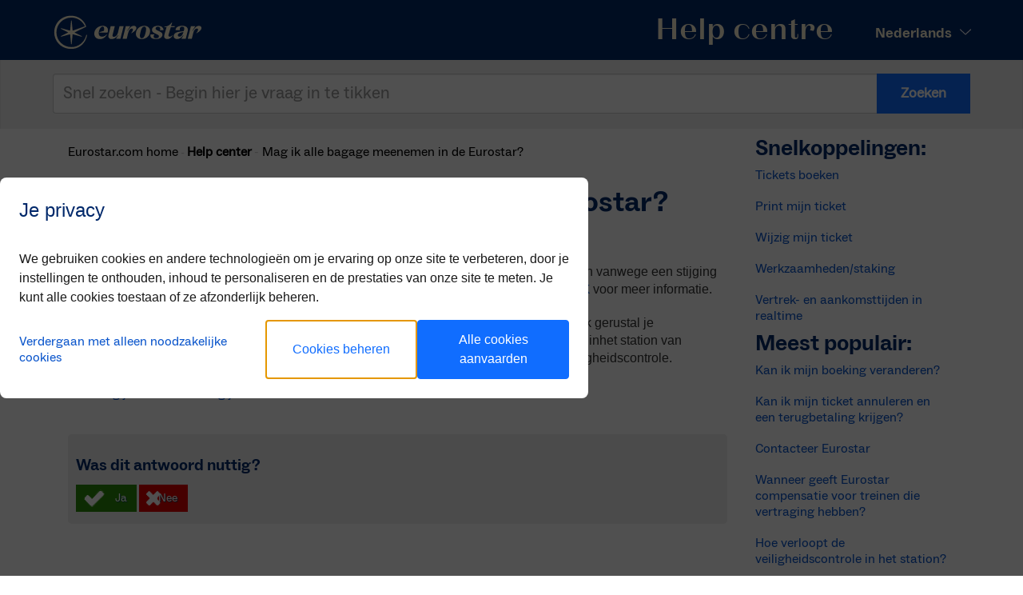

--- FILE ---
content_type: text/html;charset=UTF-8
request_url: https://help.eurostar.com/faq/nl-nl/vraag/Mag-ik-alle-bagage-meenemen-in-de-Eurostar
body_size: 9684
content:

<!DOCTYPE HTML>



    <html>
    <head>
<script src="/faq/static/111213/js/perf/stub.js" type="text/javascript"></script><script src="/faq/jslibrary/1637251311258/sfdc/VFRemote.js" type="text/javascript"></script><script src="/faq/jslibrary/1746634855258/sfdc/IframeThirdPartyContextLogging.js" type="text/javascript"></script><link class="user" href="/faq/resource/1709659910000/bootstrap/dist/css/bootstrap.min.css" rel="stylesheet" type="text/css" /><link class="user" href="/faq/resource/1709659910000/styles/css/offcanvas.css" rel="stylesheet" type="text/css" /><link class="user" href="/faq/resource/1426594506000/fontawesome/font-awesome-4.3.0/css/font-awesome.min.css" rel="stylesheet" type="text/css" /><link class="user" href="/faq/resource/1709659910000/styles/css/cssoveride.css" rel="stylesheet" type="text/css" /><script src="/faq/jslibrary/1647410351258/sfdc/NetworkTracking.js" type="text/javascript"></script><script>try{ NetworkTracking.init('/faq/_ui/networks/tracking/NetworkTrackingServlet', 'network', '066b0000001e4vI'); }catch(x){}</script><script>(function(UITheme) {
    UITheme.getUITheme = function() { 
        return UserContext.uiTheme;
    };
}(window.UITheme = window.UITheme || {}));</script><script type="text/javascript">
Visualforce.remoting.Manager.add(new $VFRM.RemotingProviderImpl({"vf":{"vid":"066b0000001e4vI","xhr":false,"dev":false,"tst":false,"dbg":false,"tm":1768630811294,"ovrprm":false},"actions":{"basicViewArticleController":{"ms":[{"name":"registerUserFeedback","len":4,"ns":"","ver":52.0,"csrf":"VmpFPSxNakF5Tmkwd01TMHlNRlF3TmpveU1Eb3hNUzR5T1RWYSxGX3NfMVN5aXBXS1l4Rk9sdVctQnotMDVjeGpzSVQ0emxCYVdyNTNTVVZvPSxZVEl4WlRabA==","authorization":"[base64].Q2k5aVlYTnBZMVpwWlhkQmNuUnBZMnhsUTI5dWRISnZiR3hsY2k1eVpXZHBjM1JsY2xWelpYSkdaV1ZrWW1GamF3PT0=.YTZZAwZebdkRp0m2UPHO6wKuOIpww3vWKIGtCpjYFYE="}],"prm":0},"FAQSearchController":{"ms":[{"name":"PerformSearch","len":3,"ns":"","ver":52.0,"csrf":"VmpFPSxNakF5Tmkwd01TMHlNRlF3TmpveU1Eb3hNUzR6TURCYSwwRnRFVS1tNFllSzZmMnRuOGZMSFBlNFg0LVoyQ21rR2tpNzI0UGhtQ2VBPSxObUkzTnpZNA==","authorization":"[base64].Q2lGR1FWRlRaV0Z5WTJoRGIyNTBjbTlzYkdWeUxsQmxjbVp2Y20xVFpXRnlZMmc9.oqOMkYVoOQGgSnLHadIJbh8WM-f70BfkyEbJf5WL928="}],"prm":0}},"service":"faq/apexremote"}));
</script><meta HTTP-EQUIV="PRAGMA" CONTENT="NO-CACHE" />
<meta HTTP-EQUIV="Expires" content="Mon, 01 Jan 1990 12:00:00 GMT" />

        <meta charset="utf-8" />
        <meta content="IE=edge" http-equiv="X-UA-Compatible" />
        <meta content="width=device-width, initial-scale=1" name="viewport" />
        <meta content="In tegenstelling tot luchtvaartmaatschappijen hebben wij geen beperking op vloeistoffen." name="description" />
        <meta name="keywords" />
        <meta content="Eurostar International Limited" name="author" />
        
        <link href="/faq/resource/1755123681000/CompApp_Res/res/all-prembrokeWeb.css" rel="stylesheet" type="text/css" />
        <link href="/faq/resource/1755123681000/CompApp_Res/css/12-cols-grid.css" rel="stylesheet" type="text/css" />
        <link href="/faq/resource/1755123681000/CompApp_Res/css/no-grid.css" rel="stylesheet" type="text/css" />
        <link href="/faq/resource/1755123681000/CompApp_Res/css/angular-date-picker.css" rel="stylesheet" type="text/css" />
        <link href="/faq/resource/1755123681000/CompApp_Res/css/select2-3.4.5.css" rel="stylesheet" type="text/css" />
        <link href="/faq/resource/1755123681000/CompApp_Res/css/elements.css" rel="stylesheet" type="text/css" />
        <link href="/faq/resource/1755123681000/CompApp_Res/css/template-base.css" rel="stylesheet" type="text/css" />
        <link href="/faq/resource/1696026725000/CompApp_Eurostar_Ticket_Examples/ticket-examples.css" rel="stylesheet" type="text/css" />

        
        <script src="/faq/resource/1755123681000/CompApp_Res/vendor/jquery-3.7.1.min.js"></script>
        <script src="/faq/resource/1755123681000/CompApp_Res/vendor/jquery.query-object.js"></script>
        <script src="/faq/resource/1755123681000/CompApp_Res/vendor/angular1.3.15.js"></script>
        <script src="/faq/resource/1755123681000/CompApp_Res/vendor/angular-route.1.4.4.js"></script>
        <script src="/faq/resource/1755123681000/CompApp_Res/vendor/angular-sanitize.1.4.4.js"></script>
        <script src="/faq/resource/1755123681000/CompApp_Res/vendor/nocaptchRecaptcha.angular.js"></script>
        <script src="/faq/resource/1755123681000/CompApp_Res/vendor/angularjs-autocomplete.min.js"></script>
        <script src="/faq/resource/1755123681000/CompApp_Res/js/angular-date-picker.js"></script>

        <link href="https://cdnjs.cloudflare.com/ajax/libs/angular-ui-select/0.13.1/select.min.css" rel="stylesheet" type="text/css" />
        <script src="https://cdnjs.cloudflare.com/ajax/libs/angular-ui-select/0.13.1/select.min.js"></script>


        
        <link href="http://www.eurostar.com/faq/uk-en" hreflang="uk-en" rel="alternate" />
        <link href="http://www.eurostar.com/faq/us-en" hreflang="us-en" rel="alternate" />
        <link href="http://www.eurostar.com/faq/be-en" hreflang="be-en" rel="alternate" />
        <link href="http://www.eurostar.com/faq/rw-en" hreflang="rw-en" rel="alternate" />
        <link href="http://www.eurostar.com/faq/fr-fr" hreflang="fr-fr" rel="alternate" />
        <link href="http://www.eurostar.com/faq/be-fr" hreflang="be-fr" rel="alternate" />
        <link href="http://www.eurostar.com/faq/be-nl" hreflang="be-nl" rel="alternate" />
        <link href="http://www.eurostar.com/faq/nl-nl" hreflang="nl-nl" rel="alternate" />
        <link href="http://www.eurostar.com/faq/de-de" hreflang="de-de" rel="alternate" />

        <link href="/faq/resource/1696026715000/favicon" rel="icon" type="image/png" /><span id="j_id0:j_id3"></span>
            <title>Mag ik alle bagage meenemen in de Eurostar? - Eurostar Help Centre</title><span id="j_id0:j_id25"></span>

        <link href="https://help.eurostar.com/faq/nl-nl/vraag/Mag-ik-alle-bagage-meenemen-in-de-Eurostar" rel="canonical" />

        <style>
        
        footer{
            padding: 0px;
        }

        .primary{
            box-sizing: content-box;
        }

        #app-footer-template-copyright{
            font-size: 16px;
            margin-bottom: 0px;
        }

        .button-yes{
            width: 50px;
            border-radius: 0px;
        }

        .button-no{
            width: 35px;
            border-radius: 0px;
        }

        #top-section-title{
            line-height: unset;
        }

        .list-group-item-heading{
            font-family: "ABCSocial-Bold";
            font-weight: normal;
            font-size: 36px;
            line-height: 38px;
            text-align: left;
            color: #00286A 
        }

        .list-group-item-text{
            font-family: ABCSocial-Regular;
            font-weight: normal;
            font-size: 18px;
            line-height: 20px;
            text-align: left;
            color: #1C1C1A;
            font-size: 16px;
        }

        a {
            font-family: ABCSocial-regular;
            font-weight: normal;
            line-height: 20px;
            text-align: left;
            color: #0D57CC ;
            text-decoration: none;

            display: inline-block;

            cursor: pointer;
        }

                a:visited {
            color: #06183d !important;
            text-decoration: none;
        }

                a:hover {
            color: #06183d !important;
            text-decoration: underline;
        }

                a:active {
            color: #0096b2 !important;
            text-decoration: underline;
        }    

        #app-header-template-top-section{
            position: relative !important;
        }       

        h3{
            font-family: "ABCSocial-Bold";
            font-weight: normal;
            font-size: 28px;
            line-height: 28px;
            text-align: left;
            color: #00286A;

            margin: 0;
        }
        h4{
            font-size: 20px !important;
            line-height: 28px !important;
            color: #00286A !important;

            margin: 0;
        }
        .form-group{

        }
        </style>

        
        <style>
            #bs-example-navbar-collapse-1 {
                z-index: 1 !important;
            }
        </style>
    </head>

    <body style="max-height:10000vh;"><span id="j_id0:j_id43">
        <script src="https://www.eurostar.com/static/cookie-banner.js?language=nl"></script></span>
    

    
    <script type="text/javascript">
        var marketLanguage = 'nl-nl';
        var utag_data = {
            "marketLanguage" : marketLanguage
        };
    </script>

    
    <script type="text/javascript">
        (function(a,b,c,d)
                { a='//tags.tiqcdn.com/utag/eurostar/main/prod/utag.js'; b=document;c='script';d=b.createElement(c);d.src=a;d.type='text/java'+c;d.async=true; a=b.getElementsByTagName(c)[0];a.parentNode.insertBefore(d,a); }
        )();
    </script>

    


    <header id="app-header-template">
        <div id="app-header-template-top-section">
            
            <div id="top-section-logo"></div>
            
            <div id="top-section-lang-select-box">
                <div id="select-box-selected-lang">English</div>
                <img height="14" id="select-box-arrow" onclick="showLanguageSelectionMenu();" src="/faq/resource/1755123681000/CompApp_Res/res/SVGS/arrow_down.svg?orgId=00Db0000000aXu7" width="14" />
            </div>
            <div id="top-section-title">
                Help centre
            </div>
        </div>
        <div id="app-header-template-lang-selection-menu">
            <h6 id="lang-selection-menu-description" style="margin-bottom: 10px; color: #FCF5D8;">Selecteer een taal</h6>
            <div id="app-header-template-line"></div>
            <div id="app-header-template-options">
                <a class="options-button" hreflang="en">English</a>
                <br />
                <a class="options-button" hreflang="fr">Fran&ccedil;ais</a>
                <br />
                <a class="options-button" hreflang="nl">Nederlands</a>
                <br />
                <a class="options-button" hreflang="de">Duitse</a>
            </div>
        </div>
    </header><span id="j_id0:j_id48">

<style>

    #searchbar{
        margin-top: -10px;
        box-shadow: none;
        border-bottom: none;
        }

    .form-control, .form-control-mobile{
        box-sizing: border-box !important;
    }
    #SearchResults{
        font-family: ABCSocial-Regular;
        font-weight: normal;
        font-size: 18px;
        line-height: 20px;
        text-align: left;
        color: #1C1C1A;
    }
    


</style><span id="j_id0:j_id48:j_id49:j_id58"></span>  
    
 <script>
    document.addEventListener("DOMContentLoaded", readyForCustomSearch);
    var parametersSearchText = '';
    var parametersLanguage = '';
    function readyForCustomSearch() {
      parametersSearchText = "";
      parametersLanguage = "";

      if (parametersSearchText.length >2) {
        myFunction(parametersSearchText, false);
      }
    }
    

    function CheckKey(event) {
        var x = event.keyCode;
       
        var SearchTerm = document.getElementById("autocomplete").value;
        if (SearchTerm == '') { // Main box is empty so check Mobile
            var SearchTerm = document.getElementById("autocomplete-mob").value;
        }
        
        if (x == 13 || x == 0 || x == null) { 
            myFunction(SearchTerm, false);
          } else if (SearchTerm.length > 3) {
              // uncomment this to enable Autocomplete search
              //myFunction(SearchTerm, true);
         }
        }
    
function myFunction(SearchTerm, Autocomplete) {
    var ResultFound = false;
    var chosenLanguageISO;
    if (parametersSearchText == '') {
      $('html,body').scrollTop(0);
    }
    if (parametersLanguage != '') {
      var lang = ['uk-en','be-en','us-en','rw-en','fr-fr','be-fr','nl-nl','be-nl','de-de'];
      for (var i = 0; i < lang.length; i++) {
        if (lang[i] == parametersLanguage) {
          chosenLanguageISO = parametersLanguage;
          break;
        }
      }
    } else {
      chosenLanguageISO = 'nl-nl';
    }
        Visualforce.remoting.Manager.invokeAction(
            'FAQSearchController.PerformSearch',
            SearchTerm, 
            chosenLanguageISO,'',
            
            function(result, event){
                if (event.status) {  // Everything is ok, serve up the results
                    var SearchResults;
                    var SearchResultArray = [];
                    //document.getElementById("SearchResultOutput").innerHTML = "<div id='SearchResults'><h3>Search Results: </h3>";
                    SearchResults = "<div id='SearchResults'><h3>Search results:</h3>";
                    //TODO : Streamline this !
                    var count = 0;
                    for (var key in result) {
                       if (result.hasOwnProperty(key)) {
                          var obj = result[key];
                          obj.Summary = obj.Summary == undefined ? '' : obj.Summary;
                           if (SearchTerm == obj.Title && count == 0) { // Exactly match!
                               //document.getElementById("SearchResultOutput").innerHTML += "<a href='http://faq-eurostarhelp.cs20.force.com//faq/nl-nl/vraag/" + obj.UrlName + "' class='list-group-item'><h4 class='list-group-item-heading'>" + obj.Title + "</h4><p>" + obj.Summary + "</p></a>";
                               SearchResults  += "<div id='SearchResults-title'><a class='header' href='/faq/nl-nl/vraag/" + obj.UrlName + "' class='list-group-item'><h4 class='list-group-item-heading'>" + obj.Title + "</h4></a></div><div id=‘SearchResults-summary’><a class='summary' href='/faq/nl-nl/vraag/" + obj.UrlName + "'><p>" + obj.Summary + "</p></a></div>";
                              
                               ResultFound = true;
                               break;
                            } else {
                              for (var prop in obj) {
                                  if (obj.hasOwnProperty(prop)) {
                                      if (prop == "UrlName") {
                                         // Output top 10 results
                                        if (count < 10) {
                                            count++;
                                            
                                            //document.getElementById("SearchResultOutput").innerHTML += "<a href='http://faq-eurostarhelp.cs20.force.com//faq/nl-nl/vraag/" + obj[prop] + "' class='list-group-item'><h4 class='list-group-item-heading'>" + count + ") " + obj.Title + "</h4><p>" + obj.Summary + "</p></a>";
                                            SearchResults  += "<div id='SearchResults-title'><a class='header' href='/faq/nl-nl/vraag/" + obj.UrlName + "' class='list-group-item'><h4 class='list-group-item-heading'>" + count + ") " + obj.Title + "</h4></a></div><div id=‘SearchResults-summary’><a class='summary' href='/faq/nl-nl/vraag/" + obj.UrlName + "' class='list-group-item'><p>" + obj.Summary + "</p></a></div>";
                                            SearchResultArray.push(obj.Title);
                                            ResultFound = true;
                                        }
                                    }
                                  }
                              }
                            }
                       }
                    }
                    
                    if (ResultFound == false) {
                        //document.getElementById("SearchResultOutput").innerHTML += "<div id='SearchResults'>No results found for : " + SearchTerm;
                         SearchResults  += "<div id='SearchResults'>Geen resultaten voor: " + SearchTerm;
                    }
                    //document.getElementById("SearchResultOutput").innerHTML += "</div>";
                     SearchResults += "</div>";
                    
                    if (Autocomplete == true && ResultFound == false) {
                        document.getElementById("SearchResultOutput").innerHTML= "";
                    } else if (Autocomplete == true && ResultFound == true) {
                            $(function() {
                                $("#autocomplete").autocomplete({
                                    source: SearchResultArray,
                                    minLength: 3,
                                    items: 5,
                                    });
                               });
                        
                    } else {
                        document.getElementById("SearchResultOutput").innerHTML= SearchResults;
                    }
                } else if (event.type === 'exception') {
                    //to-do
                    alert('Error Searching : ' + event.message);
                    alert('Error Searching : ' + result);
                } else {
                    //to-do
                    alert ('Error Searcing : ' + event.message);
                }
            },
            {escape: true}
        );
    //}
    }
//}
  
</script>

    
<nav class="well" id="searchbar">
   <div class="container-fluid">
         
        <div class="form-group">  
            
         
        
            
        
<input autocomplete="off" class="form-control" data-provide="typeahead" id="autocomplete" onkeyup="CheckKey(event)" placeholder="Snel zoeken - Begin hier je vraag in te tikken" type="text" x-webkit-speech="true" />
<input autocomplete="off" class="form-control-mobile" data-provide="typeahead" id="autocomplete-mob" onkeyup="CheckKey(event)" placeholder="Stel hier je vraag" type="text" x-webkit-speech="true" />
            
<button class="primary " id="submit" onclick="CheckKey(event)" style="border-radius: 0px !important;" type="submit">Zoeken</button>
        </div>
        
   </div>
</nav>

<script src="/faq/resource/1755123681000/CompApp_Res/vendor/jquery-3.7.1.min.js"> </script> 
    <script src="//code.jquery.com/ui/1.13.2/jquery-ui.js"></script>
<script>
    
/* we need this only on touch devices */
if (Modernizr.touch) {
    /* cache dom references */ 
    var $body = jQuery('body'); 

    /* bind events */
    $(document)
    .on('focus', 'input', function(e) {
        $body.addClass('fixfixed');
    })
    .on('blur', 'input', function(e) {
        $body.removeClass('fixfixed');
    });
}
</script>
    
     
<style>.fixfixed .header, .fixfixed .footer { position: absolute;} </style></span>

    <div class="container">
        
        <div class="row row-offcanvas row-offcanvas-right">

            <div class="col-xs-12 col-sm-9"><span id="j_id0:j_id64">


    <style>
    
    a{
        font-size: 16px !important;
        text-decoration: none !important;
    }

    .breadcrumb>.active{
        color: black;
        font-family: ABCSocial-regular;
        font-size: 16px;
    }
    
    </style>

    <div><span id="j_id0:j_id64:j_id65:j_id349">
              <ol class="breadcrumb">
                  <li><a href="http://www.eurostar.com/nl-nl/" style="color: black !important;">Eurostar.com home</a></li>  
    			<li><a href="/faq?language=nl-nl" style="color: black !important; font-weight: bold;">Help center</a></li>
    			<li class="active">Mag ik alle bagage meenemen in de Eurostar?</li>  
              </ol></span>
    </div></span>

                
                <div class="row">
                    <div id="SearchResultOutput">
                        
                        
                    </div>
                </div>
                

                <div class="list-group" id="article-content">
                    <div class="list-header" style="background:none;">
                        <h3 class="list-group-item-heading">Mag ik alle bagage meenemen in de Eurostar?</h3>
                    </div>

                    <p class="list-group-item-text" style="margin-bottom:15px;"><div><span style="font-family: -apple-system, BlinkMacSystemFont, &#39;Segoe UI&#39;, Roboto, Helvetica, Arial, sans-serif, &#39;Apple Color Emoji&#39;, &#39;Segoe UI Emoji&#39;, &#39;Segoe UI Symbol&#39;;font-size: 16px;"><strong><span>Invoerbeperkingen voor levensmiddelen in Groot-Brittannië vanaf 12 april 2025</span></strong></span></div>
<div> </div>
<div><span style="font-family: -apple-system, BlinkMacSystemFont, &#39;Segoe UI&#39;, Roboto, Helvetica, Arial, sans-serif, &#39;Apple Color Emoji&#39;, &#39;Segoe UI Emoji&#39;, &#39;Segoe UI Symbol&#39;;font-size: 16px;">De invoer van melk, zuivelproducten en bepaalde vleessoorten uit de EU is tijdelijk verboden vanwege een stijging van het aantal gevallen van mond- en klauwzeer op het Europese vasteland. Kijk op <a target="_blank" href="https://www.gov.uk/bringing-food-into-great-britain/meat-dairy-fish-animal-products">GOV.UK</a> voor meer informatie.</span></div>
<div> </div>
<div><span style="font-size: 16px;font-family: -apple-system, BlinkMacSystemFont, &#39;Segoe UI&#39;, Roboto, Helvetica, Arial, sans-serif, &#39;Apple Color Emoji&#39;, &#39;Segoe UI Emoji&#39;, &#39;Segoe UI Symbol&#39;;">In tegenstelling tot luchtvaartmaatschappijen hebben wij geen beperking op vloeistoffen. Pak gerustal je toiletartikelen mee, of zelfs een fles bubbels voor onderweg. Heb je nog net een beker koffie inhet station van London St Pancras gekocht, zet die dan in een speciaal bakje en je krijgt &#39;m terug nade veiligheidscontrole.<br><br><a href="http://www.eurostar.com/nl-nl/reisinformatie/reisplanning/bagage/verboden-voorwerpen" target="_blank">Wat mag je wel en wat mag je niet meenemen &gt;</a></span></div>

                    </p>
                </div>
                    <div class="list-group" style="background: #eeeff1; padding: 10px;margin-top:40px; border-radius:5px;">
                        <div class="list-header" style="background:none;">
                            <h4 class="list-group-item-heading">Was dit antwoord nuttig?</h4>
                        </div>

                        
                        <input class="btn button-yes" id="yesbutton" name="answer" onClick="registerUserFeedback(true)" type="button" value="Ja" />
                        <input class="btn button-no" id="nobutton" name="answer" onclick="showDiv()" type="button" value="Nee" />
                        <div id="thankyoufeedback" style="display:none;">
                                Alvast bedankt voor je feedback
                        </div>
                        <div id="comments" style="display:none;">
                            <label class="comments-box">
                                <textarea class="form-control" id="userComments" placeholder="Wat hebben we gemist? (geen mogelijke antwoorden)" rows="3" style="width:100%; border:1px solid #ccc; border-radius:4px; display:block !important;"></textarea>
                                <input class="btn button-send" onClick="registerUserFeedback(false)" type="button" value="Verzenden" />
                            </label>
                        </div>
                        <script>
                            function getCookie(cname) {
                                var name = cname + "=";
                                var ca = document.cookie.split(';');
                                for(var i=0; i<ca.length; i++) {
                                    var c = ca[i];
                                    while (c.charAt(0)==' ') c = c.substring(1);
                                    if (c.indexOf(name) == 0) return c.substring(name.length,c.length);
                                }
                                return "";
                            }
                            var UserFeedback=getCookie("FeedbackCaptured");
                            //alert(UserFeedback);
                            if (UserFeedback=='ka4Rz00000FZGXVIA5') {
                                //alert("Already done feedback");
                            }
                            function showDiv() {
                                //document.getElementById('yesbutton').style.display = "none";
                                //document.getElementById('nobutton').style.display = "none";
                                document.getElementById('comments').style.display = "block";
                            }
                            function FeedbackCaptured() {
                                document.cookie="FeedbackCaptured=ka4Rz00000FZGXVIA5";
                                document.getElementById('yesbutton').style.display = "none";
                                document.getElementById('nobutton').style.display = "none";
                                document.getElementById('thankyoufeedback').style.display = "block";
                                document.getElementById('comments').style.display = "none";
                            }

                        </script>
                        

                    </div>
                
                <br />
                

            </div>

            
            

            <div class="col-xs-6 col-sm-3 sidebar-offcanvas" id="sidebar"><span id="j_id0:j_id378">


    
    <link href="/faq/resource/1755123681000/CompApp_Res/res/all-prembrokeWeb.css" rel="stylesheet" type="text/css" />
    <link href="/faq/resource/1755123681000/CompApp_Res/css/12-cols-grid.css" rel="stylesheet" type="text/css" />
    <link href="/faq/resource/1755123681000/CompApp_Res/css/no-grid.css" rel="stylesheet" type="text/css" />
    <link href="/faq/resource/1755123681000/CompApp_Res/css/angular-date-picker.css" rel="stylesheet" type="text/css" />
    <link href="/faq/resource/1755123681000/CompApp_Res/css/select2-3.4.5.css" rel="stylesheet" type="text/css" />
    <link href="/faq/resource/1755123681000/CompApp_Res/css/elements.css" rel="stylesheet" type="text/css" />
    <link href="/faq/resource/1755123681000/CompApp_Res/css/template-base.css" rel="stylesheet" type="text/css" />
    <link href="/faq/resource/1696026725000/CompApp_Eurostar_Ticket_Examples/ticket-examples.css" rel="stylesheet" type="text/css" />

    <style>
    #app-root{
        margin: 0px !important;
        padding-top: 0px !important;
        margin-top: 0px !important;
    }

    #app-root a{
        color: #0D57CC !important;
    }

    .topmob{
        background-color: #ffffff;
        border-style: none;
        margin-bottom: 2%;
        margin-top: 5px;
        padding-top: 0;
    }

    .list-group-item{
        width:100%;
    }
    h2{
        font-family: "ABCSocial-Bold";
        font-weight: normal;
        font-size: 28px;
        line-height: 28px;
        text-align: left;
        color: #00286A;
        margin: 0;
    }

    .form-group{
        display: flex;
}
.form-control{
    width: 100% !important;
}
    
    </style>


<div class="well topmob" id="app-root">
                <h2>Snelkoppelingen:</h2>
                    <a class="list-group-item" href="http://www.eurostar.com/?faq"><p style="margin-bottom:0; font-size:16px;">Tickets boeken </p></a>
                    <a class="list-group-item" href="https://managebooking.eurostar.com/nl-nl/?feature=tickets"><p style="margin-bottom:0; font-size:16px;">Print mijn ticket </p></a>
                    <a class="list-group-item" href="https://managebooking.eurostar.com/nl-nl/?feature=exchange"><p style="margin-bottom:0; font-size:16px;">Wijzig mijn ticket </p></a>
                    <a class="list-group-item" href="https://www.eurostar.com/nl-nl/reisinformatie/praktische-informatie/verkeersinformatie"><p style="margin-bottom:0; font-size:16px;">Werkzaamheden/staking </p></a>
                    <a class="list-group-item" href="https://departures.eurostar.com/nl-nl"><p style="margin-bottom:0; font-size:16px;">Vertrek- en aankomsttijden in realtime </p></a>
</div>
  
   
    <div class="well topmob" id="app-root">
        <h2>Meest populair:</h2><span id="j_id0:j_id378:j_id379:j_id392:0:j_id400"></span>  
         <a class="list-group-item" href="/faq/nl-nl/vraag/Kan-ik-mijn-boeking-veranderen"><p style="margin-bottom:0; font-size:16px;">Kan ik mijn boeking veranderen?</p></a><span id="j_id0:j_id378:j_id379:j_id392:1:j_id400"></span>  
         <a class="list-group-item" href="/faq/nl-nl/vraag/Kan-ik-mijn-ticket-annuleren-en-een-terugbetaling-krijgen"><p style="margin-bottom:0; font-size:16px;">Kan ik mijn ticket annuleren en een terugbetaling krijgen?</p></a><span id="j_id0:j_id378:j_id379:j_id392:2:j_id400"></span>  
         <a class="list-group-item" href="/faq/nl-nl/vraag/Contacteer-Eurostar"><p style="margin-bottom:0; font-size:16px;">Contacteer Eurostar</p></a><span id="j_id0:j_id378:j_id379:j_id392:3:j_id400"></span>  
         <a class="list-group-item" href="/faq/nl-nl/vraag/Wanneer-geeft-Eurostar-compensatie-voor-treinen-die-vertraging-hebben"><p style="margin-bottom:0; font-size:16px;">Wanneer geeft Eurostar compensatie voor treinen die vertraging hebben?</p></a><span id="j_id0:j_id378:j_id379:j_id392:4:j_id400"></span>  
         <a class="list-group-item" href="/faq/nl-nl/vraag/Hoe-verloopt-de-veiligheidscontrole-in-het-station"><p style="margin-bottom:0; font-size:16px;">Hoe verloopt de veiligheidscontrole in het station?</p></a>
      </div>
         
 
<div class="topmob">
                <h2>Contacteer ons:</h2>
    
    
    				<br />
                     <a class="primary" data-toggle="modal" href="http://www.eurostar.com/nl-nl/contact/contactinformatie?faq" role="button" style="width:75%; box-sizing: content-box; color:#ffffff !important;"><i class="fa fa-" style="color:#ffffff; margin-right:5%;"></i>Contacteer ons</a><br /><br />

</div></span>

            </div>

        </div><span id="j_id0:j_id418">


    
    <link href="/faq/resource/1755123681000/CompApp_Res/res/all-prembrokeWeb.css" rel="stylesheet" type="text/css" />
    <link href="/faq/resource/1755123681000/CompApp_Res/css/12-cols-grid.css" rel="stylesheet" type="text/css" />
    <link href="/faq/resource/1755123681000/CompApp_Res/css/no-grid.css" rel="stylesheet" type="text/css" />
    <link href="/faq/resource/1755123681000/CompApp_Res/css/angular-date-picker.css" rel="stylesheet" type="text/css" />
    <link href="/faq/resource/1755123681000/CompApp_Res/css/select2-3.4.5.css" rel="stylesheet" type="text/css" />
    <link href="/faq/resource/1755123681000/CompApp_Res/css/elements.css" rel="stylesheet" type="text/css" />
    <link href="/faq/resource/1755123681000/CompApp_Res/css/template-base.css" rel="stylesheet" type="text/css" />
    <link href="/faq/resource/1696026725000/CompApp_Eurostar_Ticket_Examples/ticket-examples.css" rel="stylesheet" type="text/css" />


  
<div style="margin-top:35px;">
    <div class="basebreak">
	<hr /></div>
      <div class="well" id="basemob">
     <h4>Snelkoppelingen:</h4>
                    <a class="list-group-item" href="http://www.eurostar.com/?faq"><p style="margin-bottom:0;">Tickets boeken </p></a>
                    <a class="list-group-item" href="http://www.eurostar.com/FAQLANGUAGE/manage-booking?faq"><p style="margin-bottom:0;">Print mijn ticket </p></a>
                    <a class="list-group-item" href="https://www.eurostar.com/uk-en/manage-booking?faq"><p style="margin-bottom:0;">Wijzig mijn ticket </p></a>
                    <a class="list-group-item" href="http://www.eurostar.com/uk-en/travel-info/service-information/eurostar-service-update"><p style="margin-bottom:0;">Werkzaamheden/staking </p></a>
                    <a class="list-group-item" href="http://www.eurostar.com/uk-en/travel-information/service-information/rtti"><p style="margin-bottom:0;">Vertrek- en aankomsttijden in realtime </p></a>
               
            </div>
            
     
    <div class="well" id="basemob">
        <h4>Meest populair:</h4><span id="j_id0:j_id418:j_id419:j_id432:0:j_id438"></span>
                    
         <a href="/faq/vraag/Kan-ik-mijn-boeking-veranderen"><p>Kan ik mijn boeking veranderen?</p></a><span id="j_id0:j_id418:j_id419:j_id432:1:j_id438"></span>
                    
         <a href="/faq/vraag/Kan-ik-mijn-ticket-annuleren-en-een-terugbetaling-krijgen"><p>Kan ik mijn ticket annuleren en een terugbetaling krijgen?</p></a><span id="j_id0:j_id418:j_id419:j_id432:2:j_id438"></span>
                    
         <a href="/faq/vraag/Contacteer-Eurostar"><p>Contacteer Eurostar</p></a><span id="j_id0:j_id418:j_id419:j_id432:3:j_id438"></span>
                    
         <a href="/faq/vraag/Wanneer-geeft-Eurostar-compensatie-voor-treinen-die-vertraging-hebben"><p>Wanneer geeft Eurostar compensatie voor treinen die vertraging hebben?</p></a><span id="j_id0:j_id418:j_id419:j_id432:4:j_id438"></span>
                    
         <a href="/faq/vraag/Hoe-verloopt-de-veiligheidscontrole-in-het-station"><p>Hoe verloopt de veiligheidscontrole in het station?</p></a>
      </div>
        
 
      <div class="well" id="basemob">
      <h4>Contacteer ons:</h4>
              <a class="primary" data-toggle="modal" href="http://www.eurostar.com/nl-nl/contact/contactinformatie?faq" role="button" style="box-sizing:content-box; color:white !important"><i class="fa fa-" style="color:#ffffff; margin-right:5%;"></i>Contacteer ons</a><br /><br />

    
     
</div>
</div></span>

    </div>

    <footer id="app-footer-template">
        <div id="app-footer-template-image" style="height:0px;">
            <div id="app-footer-template-content">
            </div>
        </div>
        <p id="app-footer-template-copyright">&copy; 2026 Eurostar International Ltd. Alle rechten voorbehouden. <a href="http://www.eurostar.com" id="app-footer-template-link" style="color:white !important">www.eurostar.com</a></p>
    </footer><span id="j_id0:j_id456">



    
    
     
    

    
<script src="/faq/resource/1755123681000/CompApp_Res/vendor/jquery-3.7.1.min.js"> </script>  
<script src="/faq/resource/1755123681000/CompApp_Res/vendor/bootstrap.min.js"> </script>   
<script src="/faq/resource/1426594507000/ie/css3-mediaqueries.js" type="text/javascript"></script>
<script src="/faq/resource/1426587017000/jscript/js/html5.js" type="text/javascript"></script>    
<!--[if lt IE 9]>
<script type='text/javascript' src="/faq/resource/1426587017000/jscript/js/respond.js"></script>
<![endif]-->


<script src="//cdnjs.cloudflare.com/ajax/libs/modernizr/2.7.1/modernizr.min.js" type="text/javascript"></script>

 
    
    <script type="text/javascript">
/*!
 * IE10 viewport hack for Surface/desktop Windows 8 bug
 * Copyright 2014 Twitter, Inc.
 * Licensed under the Creative Commons Attribution 3.0 Unported License. For
 * details, see http://creativecommons.org/licenses/by/3.0/.
 */

// See the Getting Started docs for more information:
// http://getbootstrap.com/getting-started/#support-ie10-width

(function () {
  'use strict';
  if (navigator.userAgent.match(/IEMobile\/10\.0/)) {
    var msViewportStyle = document.createElement('style')
    msViewportStyle.appendChild(
      document.createTextNode(
        '@-ms-viewport{width:auto!important}'
      )
    )
    document.querySelector('head').appendChild(msViewportStyle)
  }
})();
 </script>
    

    <script type="text/javascript">
        $(document).ready(function () {
  $('[data-toggle="offcanvas"]').click(function () {
    $('.row-offcanvas').toggleClass('active')
  });
});
    </script>
    

      <script type="text/javascript">
$(document).ready(function(){
    $(window).scroll(function(){
        var scrollTop = 100;
        var bodyelm = document.getElementsByTagName('body');
        if (!bodyelm[0].classList.contains('esr-livechat-scroll-fix')) {
            if($(window).scrollTop() >= scrollTop){
                $('#searchbar').css({
                    position : 'fixed',
                    top : '0',
                });
            }
            if($(window).scrollTop() < scrollTop){
                $('#searchbar').removeAttr('style');
            }
        }
    })
})</script>
          <script type="text/javascript">
$(document).ready(function(){
    $(window).scroll(function(){
        var scrollTop = 100;
        if($(window).scrollTop() >= scrollTop){
            $('.ui-autocomplete').css({
                top: '69px',
            });
            
        }
        if($(window).scrollTop() < scrollTop){
            $('.ui-autocomplete').removeAttr('style');    
        }
    })
})</script>



<script type="text/javascript">    
    var card = document.querySelector('#card');
var msnry = new Masonry( card, {
  // options

  itemSelector: '.card-item'
});
</script></span>

    <script type="text/javascript">

        $(function(){
            let langhref = "nl_NL" == "en_US" ? "en" : "nl_NL" == "fr" ? "fr" : "nl_NL" == "de" ? "de" : "nl_NL" == "nl_NL" ? "nl" : "en";
            $('#select-box-selected-lang').text($('#app-header-template-options .options-button[hreflang="' + langhref + '"]').text());
        });
            var APP_HEADER_TEMPLATE_LANG_SELECTION_MENU = {
            OPEN:  "/faq/resource/1755123681000/CompApp_Res/res/SVGS/arrow_up.svg?orgId=00Db0000000aXu7",
            CLOSE: "/faq/resource/1755123681000/CompApp_Res/res/SVGS/arrow_down.svg?orgId=00Db0000000aXu7",
            }

            function showLanguageSelectionMenu() {
                document.getElementById("app-header-template-lang-selection-menu").classList.add('open');
                document.getElementById("select-box-arrow").addEventListener('click',hideLanguageSelectionMenu);
                document.getElementById("select-box-arrow").src = APP_HEADER_TEMPLATE_LANG_SELECTION_MENU.OPEN;

                $(document).bind('scroll', hideLanguageSelectionMenu);
            }

            function hideLanguageSelectionMenu() {
                document.getElementById("app-header-template-lang-selection-menu").classList.remove('open');
                document.getElementById("select-box-arrow").removeEventListener('click',hideLanguageSelectionMenu);
                document.getElementById("select-box-arrow").addEventListener('click',showLanguageSelectionMenu);
                document.getElementById("select-box-arrow").src = APP_HEADER_TEMPLATE_LANG_SELECTION_MENU.CLOSE;

                $(document).unbind('scroll', hideLanguageSelectionMenu);
            }

            $(document).on('click', '#app-header-template-options .options-button', function (e) {
                if (! e.target.hreflang)
                    return true;
                    var urlWrapper = (function searchObj() {
                    var queryObj = Object.create(null);
                    window.location.search.replace(/([^?=&]+)(=([^&]*))?/g, function($0, $1, $2, $3) { queryObj[$1] = $3; });

                    return {
                        queryData: queryObj,
                        get: function(str){
                            return queryObj[str];
                        },
                        toString: function () {
                            return Object.keys(queryObj).map(function (k) { return k + '=' + queryObj[k]; }).join('&');
                        },
                        set: function(paramName, paramVal){
                            queryObj[paramName] = paramVal;
                            return this;
                        },
                    };
                })();
                sfdc_prevent_message_warning = true;
                var choseLang = (e.target.hreflang == 'en') ?  'uk-en' : (e.target.hreflang == 'fr') ? 'fr-fr' : (e.target.hreflang == 'nl') ? 'nl-nl' : (e.target.hreflang == 'de') ? 'de-de' : 'uk-en';
                window.location.search = urlWrapper.set('language', choseLang).toString();
                window.onbeforeunload = function(){};
                e.preventDefault();
                return false;
            });
    </script>


    
    <script type="text/javascript">
        function registerUserFeedback(wasArticleUseful) {
            //var wasArticleUseful = false;
            var userFeedbackText = document.getElementById("userComments").value;
            var ArticleID = "ka4Rz00000FZGXVIA5";
            var market = "nl-nl";

            Visualforce.remoting.Manager.invokeAction(
                    'basicViewArticleController.registerUserFeedback',
                    wasArticleUseful,
                    userFeedbackText,
                    ArticleID,
                    market,

                    function(result, event){
                        if (event.status) {
                            FeedbackCaptured();
                        } else if (event.type === 'exception') {
                            console.log ('error');
                        } else {
                            console.log ( event.message);
                            alert ('error: ' + event.message);
                        }
                    }

            );



        }
    </script>

    
    


    
    </body>
    </html>

--- FILE ---
content_type: text/css
request_url: https://help.eurostar.com/faq/resource/1709659910000/styles/css/cssoveride.css
body_size: 4685
content:
        /* IPAD PORTRAIT NAVBAR FIX */
        @media (min-width: 768px) and (max-width: 769px) {
            .navbar-collapse.collapse {
                display: none !important;
            }
            .navbar-toggle {
                position: relative;
                float: right;
                padding: 9px 10px;
                margin-top: 8px;
                margin-right: 5px;
                margin-bottom: 8px;
                background-color: transparent;
                background-image: none;
                border: 1px solid transparent;
                border-radius: 4px;
                display: block !important;
            }
                .navbar-brand-mob {
                margin: 25px 15px;
        height: 50px;
            	}
            	.navbar-brand-mob img{
                height: 65px;
            	}
        .navbar-header {
        width:100%;
        }
        }
        /* IPAD PORTRAIT SIDE NAV FIX  */
        @media (min-width: 768px) and (max-width: 769px) {
            .col-sm-9 {
                width: 100%;
            }
            #basemob {
                width: 50%
            }
            .col-sm-3 {
                width: 100% !important;
            }
            #topmob {
                width: 50%;
                padding: 0;
                margin 0;
                float: left;
            }
        }
        /* MULTIPLE WIDTH BREAKPOINTS */
        @media (max-width: 320px) {
            .card-content {
                height: 50px !important;
            }
        .buttonmob {}
        .buttondesk {display:none;}
        .navbar-default {
		height: 80px;
		}
            .navbar-brand {
                display: none;
            }
            .navbar-brand-mob {
                margin: 10px;
            }
           .navbar-brand-mob img{
                height: 50px;
				margin-top: 5px;
            }
        .navbar-toggle {
        		margin-top: 25px !important;
        		}
        }
        
        @media (min-width: 320px) and (max-width: 338px) {
            .card-content {
                height: 50px !important;
            }
        .buttonmob {}
        .buttondesk {display:none;}
            .navbar-brand {
                display: none;
            }
            .navbar-brand-mob {
                margin: 12px;
            }
            .navbar-brand-mob img{
                height: 50px;
				margin-top: 10px;
            }
                .navbar-default {
		height: 90px;
		}
        }
        
        @media (min-width: 339px) and (max-width: 562px) {
                .buttonmob {margin-top:20px;}
        		.buttondesk {display:none;}
                .navbar-brand {
        		display:none;
            	}
            	.navbar-brand-mob {
                margin: 10px 15px;
            	}
            	.navbar-brand-mob img{
                 height: 50px;
				margin-top: 12px;
	            }
                .navbar-default {
				height: 90px;
		}
        
            }
        
          @media (min-width: 562px) and (max-width: 768px) {
               .card-content {
                height: 500px !important;
            }
                .buttonmob {margin-top:20px;}
        		.buttondesk {display:none;}
        
                .navbar-brand {
        		display:none;
            	}
            	.navbar-brand-mob {
                margin: 5px 15px;
            	}
            	.navbar-brand-mob img{
                height: 65px;
 				 margin-top: 5px;
            	}
                .navbar-default {
				height: 90px;
				}
        		.navbar-toggle {
        		margin-top: 25px !important;
        		}
            }
        
        @media (min-width: 768px) and (max-width: 992px) {
                .col-sm-9 {
                    width: 100%;
                }
            }
        
        @media (min-width: 769px) and (max-width: 1024px) {
                .buttonmob {margin-top:20px;}
        		.buttondesk {display:none;}
            .card-content {
                height: 470px;
            }
			.btn {font-size: 0.8em;}
			
            #searchbar {
                padding: 19px 35px;
            }
            .ui-autocomplete {
                margin-left: 50px !important;
            }
                .navbar-brand {
        		margin-left:20px;
            	}
                .navbar-brand img{
                height:60px;
            	}
            	.navbar-brand-mob {
        		display: none;
            	}
                .navbar-default {
				height: 100px;
				}
        }
        @media (min-width: 1025px) and (max-width: 1420px) {
                .buttonmob {display:none;}
        		.buttondesk {}
            .card-content {
                height: 480px;
            }
            #searchbar {
                padding: 19px 50px;
            }
            .ui-autocomplete {
                margin-left: 65px !important;
            }
                            .navbar-brand {
        		margin:5px 0 !important;
            	}
                .navbar-brand img{
                height:75px;
            	}
            	.navbar-brand-mob {
        		display: none;
            	}
                        .navbar-default {
		height: 115px;
		}
        }
        @media (min-width: 1420px) and (max-width: 1520px) {
                .buttonmob {display:none;}
        		.buttondesk {}
            .card-content {
                height: 360px;
            }
            #searchbar {
                padding: 19px 120px;
            }
            .ui-autocomplete {
                margin-left: 135px !important;
            }
                             .navbar-brand {
        		margin-left:20px;
            	}
                .navbar-brand img{
                height:75px;
            	}
            	.navbar-brand-mob {
        		display: none;
            	}
            .navbar-default {
        	padding: 0 7%;
        	}
                        .navbar-default {
		height: 115px;
		}
        }
        @media (min-width: 1520px) {
                .buttonmob {display:none;}
        		.buttondesk {}
            .card-content {
                height: 360px;
            }
            #searchbar {
                padding: 19px 200px;
            }
            .ui-autocomplete {
                margin-left: 215px !important;
            }
                         .navbar-brand {
        		margin-left:20px;
            	}
                .navbar-brand img{
                height:75px;
            	}
            	.navbar-brand-mob {
        		display: none;
            	}
                    .navbar-default {
        	padding: 0 7%;
        	}
                        .navbar-default {
		height: 115px;
		}
        }
        
        /* EVERYTHING ELSE */
        @media (min-width: 992px) and (max-width: 1199px) {
            .col-md-5 {
                width: 50%;
            }
			.btn {font-size:0.8em;}
        }
        
        @media (min-width: 993px) {
                #basemob, .basebreak {
                    display: none;
                }
            }
        

        .danger-icon {
            width: 23px;
        	height: 22px; 
        background:url('http://eurostarhelp.force.com/faq/resource/1423150462000/FAQ_Mockup/Icons.fw.png')95px 0; 
        	float:left; 
        	margin-top:-12px;
        }
        .alert-danger p {
        	color: #FF6600!important;
        	font-family:ABCSocial-Regular,Arial,Helvetica,sans-serif;
        }
        .alert-danger {
        color: #FF6600; 
        background-color: #fff;
        border-top: 2px solid #ff6600;
        border-bottom: 2px solid #ff6600; 
        border-left: none; 
        border-right: none;
        border-radius:0;
        padding: 5px 10px 0 10px;
        }
            a: hover, a: focus {
                color: #0096b2;
                text-decoration: underline;
            }
            a.list-group-item:hover,
            a.list-group-item:focus {
                background: transparent;
                color: #0096b2;
                text-decoration: underline;
            }
        	.list-group-item-text {
        margin-bottom: 35px;
        color: #555;
        }
        
        #article-content li:hover {color:#333; text-transform:none; text-decoration:none; cursor:initial;}
        #article-content ul li {list-style:disc; list-style-type: disc;display: list-item;}

            .btn {
                font-family: ABCSocial-Regular,"eurostarsansregular", "Tahoma", "Geneva", sans-serif;
                -webkit-border-radius: 7px;
                -moz-border-radius: 7px;
                border-radius: 7px;
            }
            .navbar-default .navbar-collapse {
                position: relative;z-index: 2000;
        	}
        .navbar-collapse.in {overflow-y: visible;}
        @media (max-width: 768px){
        .card-content {
        height:550px;
        }
        .navbar-collapse {
        background-color: #0e1640;
        }
        .navbar-default .navbar-nav .open .dropdown-menu>li>a:hover, .navbar-default .navbar-nav .open .dropdown-menu>li>a:focus {
        color:#fff;
        }
        }
        .navbar-toggle {
        margin-top:30px;
        }
        .navbar-right {
        margin-top:30px
        }
        .navbar-default .navbar-nav .open .dropdown-menu>li>a {
        color:#fff;
        } 
        .navbar-default .navbar-nav>.open>a, .navbar-default .navbar-nav>.open>a:hover, .navbar-default .navbar-nav>.open>a:focus {
        color:#fff;background:transparent;
        }
        .navbar-default {
        background: #06183D;
		background: rgba(6,24,61,0.9);
        }
        .dropdown-menu li,.dropdown-menu li a {
        color:#fff;
        }
        .dropdown-toggle a:focus{
        background:transparent;
        }
        body{
        padding-top:0!important
        }
        .container{
        padding-top:50px
        }
        a {
        color:#0096b2;
        text-decoration:none
        }
        #header {
        height:140px;
        background-color:#06183d;
        margin-bottom:15px
        }
        .navbar-default {
        
        background-image:-webkit-gradient(linear,left top,left 100%,from(#1d4a7d),to(#0e1640));
        background-image:-webkit-linear-gradient(top,#1d4a7d 0,#0e1640 100%);
        background-image:-moz-linear-gradient(top,#1d4a7d 0,#0e1640 100%);
        background-image:-ms-linear-gradient(top,#1d4a7d 0,#0e1640 100%);
        background-image:-o-linear-gradient(top,#1d4a7d 0,#0e1640 100%);
        background-image:linear-gradient(top,#1d4a7d 0,#0e1640 100%);
        margin-bottom:0
        }
        #searchbar {
        z-index:100;
        margin-top:0;
        border-bottom:1px solid #ddd;
        box-shadow: 0 1px 5px 0 #888888;
        border-radius:0;
        }
        .btn-search, .btn-search-mob {
        padding: 0; 
        border:0; 
        margin-left:0; 
        clear:none; 
        width:20%; 
        border-top-left-radius:0; 
        border-bottom-left-radius:0;
        height:50px;
        color:#FFF; 
        font-size: 1.3em; 
        text-shadow: 1px 1px 1px #11455A; 
        background-color:#24b5c9;
        /* background-image: -webkit-gradient(linear,bottom,top 100%,from(#004c76),to(#24b5c9)); */
		background-image: -webkit-linear-gradient(bottom,#004c76 0,#24b5c9 100%); 
         /*gradient background color */
    background: #24b5c9; /* Old browsers */
    background: -moz-linear-gradient(left,  #004c76 1%, #24b5c9 100%); /* FF3.6+ */
    background: -webkit-gradient(linear, left bottom, left top, color-stop(1%,#004c76), color-stop(100%,#24b5c9)); /* Chrome,Safari4+ */
    background: -webkit-linear-gradient(bottom,  #004c76 1%,#24b5c9 100%); /* Chrome10+,Safari5.1+ */
    background: -o-linear-gradient(top,  #004c76 1%,#24b5c9 100%); /* Opera 11.10+ */
    background: -ms-linear-gradient(top,  #004c76 1%,#24b5c9 100%); /* IE10+ */
    background: linear-gradient(to top,  #004c76 1%,#24b5c9 100%); /* W3C */
    background: linear-gradient(to top,  #004c76 1%,#24b5c9 100%); /* W3C */
    filter: progid:DXImageTransform.Microsoft.gradient( startColorstr='#0071a0', endColorstr='#24b5c9',GradientType=1 );
        }
        
        .navbar-default .navbar-nav>li>a,.navbar-nav>li>a:hover {
        color:#fff
        }
        .navbar-default .navbar-nav>li>a:focus,.navbar-default .navbar-nav>li>a:hover {
        color:#fff;background-color:transparent
        }
        .dropdown-menu>li>a {
        display:block;
        padding:3px 15px;
        clear:both;
        font-weight:400;
        line-height:1.42857143;
        color:#fff;
        white-space:nowrap;
        background-color:#06183d
        }
        h3 {
        font-weight:400;
        line-height:1em;
        color:#06183D;
        font-family:ABCSocial-Regular,"eurostarsansregular","Tahoma","Geneva",sans-serif
        }
        h4 {
        font-family:ABCSocial-Regular,"eurostarsansregular","Tahoma","Geneva",sans-serif;
        color:#06183D!important;
        font-weight:400;
        }
        .logo {
        width:300px;
        height:100px;
        overflow:hidden;
        float:left;
        margin-left:5%;
        margin-top:2%
        }
        ul {
        margin:0;list-style:none
        }
        @media (max-width:414px){
        .card-content {height:50px;} 
        .col-xs-6{width:100%;height:240px!important}
        #searchbar{padding:19px 5px}
        .ui-autocomplete {margin-left: 5px !important;}
        .btn-search,.form-control,ul li{display:none}
        .socnet{display:none!important}
        .socnetmob{margin-bottom:30px}
        .form-control-mobile{display:block;font-size:1em}
        .footer-block{width:100%;float:left;padding:0}
        .footer-block h4{margin-bottom:20px}
        .footer-block ul{margin:0;padding:0 19px 19px;text-align:center}
        .footer-block ul li{display:block;text-align:center}
        #basemob{width:100%}
        .btn-primary{display:none}
        .pdesc{margin-bottom:0;background:0 0}
        }
        @media (min-width:415px) and (max-width:768px){
        #searchbar{padding:19px 20px}
        .ui-autocomplete {margin-left: 35px !important;}
        .form-control-mobile{display:none}
        .col-xs-6{width:50%}
        ul li{display:block}
        .btn-search-mob{display:none}
        .socnet{margin-bottom:0}
        .socnetmob{display:none}
        .form-control{font-size:1.2em;display:block}
        .footer-block{width:50%;float:left;padding:0 7px}
        #basemob{width:50%;background:none!important}
        .btn-primary{display:none}
        .pdesc{margin-bottom:10px}
        }
        @media (min-width:768px){
        .form-control{display:block;font-size:1.5em}
        .btn-search-mob,.form-control-mobile{display:none}
        .socnet{margin-bottom:0}
        .socnetmob{display:none}
        .footer-block{width:25%;float:left;padding:0 7px}
        #basemob{width:50%; height:230px;margin-top:15px !important;;background:none!important;}
        ul li{display:block}
        .pdesc{margin-bottom:10px}
        }
        .accordion-heading .accordion-toggle {
        display:block;
        padding:8px 15px
        }
        .pdesc {
        padding-bottom:10px
        }
        .header-extra,.header-extra img {
        float:right;
        width:15%;
        margin-right:5%;
        margin-top:35px
        }
        .header-extra ul {
        background-color:#24b5e9;
        color:#fff;
        border-width:1px;
        border-style:solid;border-color:#fff;
        padding:2% 0;
        font-size:1em;
        margin-top:2%;
        float:right;
        border-radius:5px;
        clear:both;width:100%;
        }
        .header-extra ul li {
        text-align:center;
        }
        .btn-default {
        border-color: #24b5c9;
        background-color:#24b5c9;
        color:#fff;
        padding:2% 0;
        font-size:1em;
        margin-left:1%;
        float:right;
        clear:both;
        width:100%;
        height:auto;
        text-shadow: 1px 1px 1px #11455A;
        /* background-image: -webkit-gradient(linear,left top,left 100%,from(#24b5c9),to(#004c76)); */
		background-image: -webkit-linear-gradient(top,#24b5c9 0,#004c76 100%); 
         /*gradient background color */
    background: #0071a0; /* Old browsers */
    background: -moz-linear-gradient(left,  #24b5c9 1%, #004c76 100%); /* FF3.6+ */
    background: -webkit-gradient(linear, left top, right top, color-stop(1%,#24b5c9), color-stop(100%,#004c76)); /* Chrome,Safari4+ */
    background: -webkit-linear-gradient(left,  #24b5c9 1%,#004c76 100%); /* Chrome10+,Safari5.1+ */
    background: -o-linear-gradient(top,  #24b5c9 1%,#004c76 100%); /* Opera 11.10+ */
    background: -ms-linear-gradient(top,  #24b5c9 1%,#004c76 100%); /* IE10+ */
    background: linear-gradient(to bottom,  #24b5c9 1%,#004c76 100%); /* W3C */
    background: linear-gradient(to bottom,  #24b5c9 1%,#004c76 100%); /* W3C */
    filter: progid:DXImageTransform.Microsoft.gradient( startColorstr='#24b5c9', endColorstr='#004c76',GradientType=1 );
        }
        
        .btn-danger.active,.btn-danger.focus,.btn-danger:active,.btn-danger:focus,.btn-danger:hover,.btn-default.active,.btn-default.focus,.btn-default:active,.btn-default:focus,.btn-default:hover,.btn-info.active,.btn-info.focus,.btn-info:active,.btn-info:focus,.btn-info:hover,.btn-search:hover,.dropdown-menu>li>a:focus,.dropdown-menu>li>a:hover,.open>.dropdown-toggle.btn-danger,.open>.dropdown-toggle.btn-default,.open>.dropdown-toggle.btn-default .btn-danger,.open>.dropdown-toggle.btn-info {
        color:#fff;
        text-decoration:underline;
        }
        .btn-default:hover, .btn-default:focus {background-color:#24b5c9;}
        a:hover,ul li:hover {
        text-decoration:underline;
        cursor:pointer;
        color: #0096b2;
        }
        #heading {
        background-color:#ddd;
        width:100%;
        }
        .breadcrumb {
        margin-bottom: 10px;
        background-color:#fff; 
        padding-left: 0;
        }
        .well {
        float:right;
        width:100%;
        background-color:#eeeff1;
        margin-top:1%;
        box-shadow:none;
        margin-bottom: 10px;
        }
        .form-group {
        margin-bottom:0
        }
        .form-control,.form-control-mobile {
        padding:6px 12px;
        line-height:1.42857143;
        color:#555;
        background-color:#fff;
        background-image:none;
        border:1px solid #ccc;
        border-radius:4px 0 0 4px;
        -webkit-border-radius:4px 0 0 4px;
        -moz-border-radius:4px 0 0 4px;
        -webkit-box-shadow:inset 0 1px 1px rgba(0,0,0,.075);
        box-shadow:inset 0 1px 1px rgba(0,0,0,.075);
        -webkit-transition:border-color ease-in-out .15s,-webkit-box-shadow ease-in-out .15s;-o-transition:border-color ease-in-out .15s,box-shadow ease-in-out .15s;transition:border-color ease-in-out .15s,box-shadow ease-in-out .15s;
        float:left;
        height:50px;
        font-weight:400;
        width:80%;
        border-right:0;
        margin-right:0;
        margin-bottom:0;
        }
        #autocomplete li {
        background-color:transparent;
        clear:right
        }
        .ui-widget-content{border:1px solid #ccc;background:#fff;font-family:ABCSocial-Regular,eurostarsansregular,Tahoma,Geneva,sans-serif;color:#06183D!important;font-weight:400;font-size:1.5em}.ui-menu {list-style: none;padding: 0;margin: 0;display: block;outline: none;}.ui-menu .ui-menu {position: absolute;}.ui-menu .ui-menu-divider{margin: 5px 0;height: 0;font-size: 0;line-height: 0;border-width: 1px 0 0 0;}.ui-menu .ui-menu-item{display:block;position:relative;margin:0;padding:6px 1em 6px .4em;cursor:pointer;min-height:0;list-style-image:none!important;clear:right;}.ui-menu .ui-state-focus,.ui-menu .ui-state-active{margin: -1px;}.ui-autocomplete {z-index:200;position: absolute;top: 169px;left: 0;cursor: default;}#eurostar-gateway-language-form .form-item-language,.btn-mainsite{width:100%;padding:3px;margin-top:5px;height:30px;float:right;color:#fff;border:1px solid #354462;-webkit-border-radius:7px;-moz-border-radius:7px;border-radius:4px;-webkit-box-shadow:inset 0 0 6px #2A2A2A;-moz-box-shadow:inset 0 0 6px #2A2A2A;box-shadow:inset 0 0 6px #2A2A2A;background:#354462}.cat-header{text-align:center}ul li{margin-bottom: 5px;position:relative;cursor:pointer;-webkit-transition:none;-moz-transition:none;-ms-transition:none;-o-transition:none;transition:none}ul li ul{padding:0;position:absolute;top:21px;left:0;display:none;opacity:0;visibility:hidden;-webkit-transiton:opacity .2s;-moz-transition:opacity .2s;-ms-transition:opacity .2s;-o-transition:opacity .2s;-transition:opacity .2s;width:100%}ul li ul li{background:#24b5e9;display:block;color:#fff;width:100%}ul li ul li:hover{background:#06183d;width:100%}.dropdown-menu>li>a:focus,.dropdown-menu>li>a:hover{background-color:transparent;-webkit-transition:all 0s;-moz-transition:all 0s;-ms-transition:all 0s;-o-transition:all 0s;transition:all 0s}ul li:hover ul{display:block;opacity:1;visibility:visible;width:100%}.row{margin:0}.list-header{margin-top:15px;}.list-group-item{position:relative;display:block;padding:10px 0;margin-bottom:-1px;background-color:#fff;border:none}.dropdown-menu{position:absolute;top:-5px;left:0;z-index:1000;display:none;float:left;min-width:160px;padding:5px 0;margin:2px 0 0;font-size:14px;text-align:left;list-style:none;background-color:#fff;-webkit-background-clip:padding-box;background-clip:padding-box;border:1px solid #ccc;border:1px solid rgba(0,0,0,.15);border-radius:4px;-webkit-box-shadow:0 6px 12px rgba(0,0,0,.175);box-shadow:0 6px 12px rgba(0,0,0,.175);background-image:-webkit-gradient(linear,left top,left 100%,from(#66CBD9),to(#1B808E));background-image:-webkit-linear-gradient(top,#66CBD9 0,#1B808E 100%)} #topmob {background-color:#ffffff; border-style:none; margin-bottom: 2%;margin-top: 5px; padding-top: 0;} #basemob {float: left; background-color:#ffffff; border-style:none; margin-bottom: 19px; margin-top: 0; padding-top: 0; background:none;} 
        .btn-info {
        border-color: #24b5c9; 
        width: 100%;
        text-shadow: 1px 1px 1px #11455A;
        background-color:#24b5c9;
        /* background-image: -webkit-gradient(linear,bottom,top 100%,from(#004c76),to(#24b5c9)); */
		background-image: -webkit-linear-gradient(bottom,#004c76 0,#24b5c9 100%); 
         /*gradient background color */
    background: #24b5c9; /* Old browsers */
    background: -moz-linear-gradient(left,  #004c76 1%, #24b5c9 100%); /* FF3.6+ */
    background: -webkit-gradient(linear, left bottom, left top, color-stop(1%,#004c76), color-stop(100%,#24b5c9)); /* Chrome,Safari4+ */
    background: -webkit-linear-gradient(bottom,  #004c76 1%,#24b5c9 100%); /* Chrome10+,Safari5.1+ */
    background: -o-linear-gradient(top,  #004c76 1%,#24b5c9 100%); /* Opera 11.10+ */
    background: -ms-linear-gradient(top,  #004c76 1%,#24b5c9 100%); /* IE10+ */
    background: linear-gradient(to top,  #004c76 1%,#24b5c9 100%); /* W3C */
    background: linear-gradient(to top,  #004c76 1%,#24b5c9 100%); /* W3C */
    filter: progid:DXImageTransform.Microsoft.gradient( startColorstr='#0071a0', endColorstr='#24b5c9',GradientType=1 );
            }
            #WasArticleUsefulStart {
                margin-top: 50px;
                border: 5px solid #ddd;
				padding: 10px;
            }
            .list-group-item-heading
        	{
                margin-bottom: 10px;
            }
            .button-yes {
                text-shadow: 1px 1px 1px #11455A;
                color: #fff;
       			background: #298A08 url('/faq/resource/1423150462000/FAQ_Mockup/faq_yes.png');
                background-size: 40%;
        		background-position: 15%;
                background-repeat: no-repeat;
                background-color: #298A08;
                width: 73px;text-align: right;
        margin-bottom:5px;
            }
            .button-no {
                text-shadow: 1px 1px 1px #11455A;
                color: #fff;
				background: #DF0101 url('/faq/resource/1423150462000/FAQ_Mockup/faq_no.png');
        		background-size: 40%;
        		background-position: 15%; 
        		background-repeat: no-repeat;
                background-color: #DF0101;
        width: 64px;text-align: right;
        margin-bottom:5px;
            }
            .button-send {
        background-color:#24b5c9;
        color:#fff;
        padding:1% 0;
        font-size:1.1em;
        width:33.3333%;
        text-shadow: 1px 1px 1px #11455A;
        /* background-image: -webkit-gradient(linear,left top,left 100%,from(#24b5c9),to(#004c76)); */
		background-image: -webkit-linear-gradient(top,#24b5c9 0,#004c76 100%); 
         /*gradient background color */
    background: #0071a0; /* Old browsers */
    background: -moz-linear-gradient(left,  #24b5c9 1%, #004c76 100%); /* FF3.6+ */
    background: -webkit-gradient(linear, left top, right top, color-stop(1%,#24b5c9), color-stop(100%,#004c76)); /* Chrome,Safari4+ */
    background: -webkit-linear-gradient(left,  #24b5c9 1%,#004c76 100%); /* Chrome10+,Safari5.1+ */
    background: -o-linear-gradient(top,  #24b5c9 1%,#004c76 100%); /* Opera 11.10+ */
    background: -ms-linear-gradient(top,  #24b5c9 1%,#004c76 100%); /* IE10+ */
    background: linear-gradient(to bottom,  #24b5c9 1%,#004c76 100%); /* W3C */
    background: linear-gradient(to bottom,  #24b5c9 1%,#004c76 100%); /* W3C */
    filter: progid:DXImageTransform.Microsoft.gradient( startColorstr='#24b5c9', endColorstr='#004c76',GradientType=1 );
            }
            .button-yes:hover,
            .button-yes:focus,
            .button-no:hover,
            .button-no:focus,
            .button-send:hover,
            .button-send:focus {
                color: #fff;
                text-decoration: underline;
            }
            #comments {
                display: none;
                margin: 15px 0;
            }
            .comments-box {
                width: 100%;
                margin-top: 10px;
            }
        	#userComments {
        	width: 100%;
			border: 1px solid #ccc;
			border-radius: 4px;
			display: block !important;
        font-size:14px;
        }
        
            .button-send {
                color: #fff;
                margin: 5px 0;
            }
            .searchresult{
        		border: 5px solid #ddd;
				padding: 0 10px;
            }
        
        #SearchResultOutput {margin-left: -10px;}
        #SearchResults {background: #eeeff1;
				padding: 10px 20px;
				margin: 10px !important;}
        #SearchResults h3 {margin-bottom:15px; margin-top: 10px;}
        #SearchResults h4 {margin-bottom:5px; margin-top: 10px;}
        #SearchResults-title, #SearchResults-summary, .summary {background: #eeeff1; color:#06183D !important;}
        #SearchResults-summary {margin-bottom:30px;}
        #SearchResults-summary p a:hover , #SearchResults-summary p:hover, .summary:hover {color: #06183D!important; text-decoration:none !important;}
        .header:hover {color: #06183D!important;}
        .summary p {margin-bottom:20px;}
        .breadcrumb>li+li:before {
  padding: 0;
  color: #ccc;
  content: "-\00a0";
}
        
            h4 a:hover {
                color: #06183D!important;
                text-decoration: none;
            }
        #SearchResults {margin-left: -10px;}
            /* MASONRY CARD ITEMS*/
            @media (min-width: 993px) {
                .card-item {
                    width: 30%;
                    margin: 3% 3% 3% 0;
                    height: auto;
                    float: left;
                    padding: 0px 1% 5%;
                }
            }
            @media (min-width: 575px) and (max-width: 993px) {
                .card-item {
                    width: 45%;
                    margin: 3% 3.5% 3% 0;
                    height: auto;
                    float: left;
                    padding: 0 3% 2%;
                }
            }
            @media (min-width: 414px) and (max-width: 575px) {
                .card-item {
                    width: 45%;
                    margin: 3% 5% 3% 0;
                    height: auto;
                    float: left;
                    padding: 0 1% 2%;
                }
            }
			@media (max-width: 414px){
                .card-item {
                    width: 100%;
                    margin: 3% 0;
                    height: auto;
                    float: left;
                    padding-bottom: 30px;
                }
            }
            /* BOOTSTRAP OFF CANVAS OVERRIDE*/
            @media (min-width: 840px) and (max-width: 992px) {
                .container {
                    width: 850px;
                }
            }
            @media screen and (max-width: 992px) {
                .row-offcanvas {
                    position: relative;
                    -webkit-transition: all .25s ease-out;
                    -o-transition: all .25s ease-out;
                    transition: all .25s ease-out;
                }
                .row-offcanvas-right {
                    right: 0;
                }
                .row-offcanvas-left {
                    left: 0;
                }
                .row-offcanvas-right .sidebar-offcanvas {
                    right: -150%;
                    /* 6 columns */
                }
                .row-offcanvas-left .sidebar-offcanvas {
                    left: -150%;
                    /* 6 columns */
                }
                .row-offcanvas-right.active {
                    right: 50%;
                    /* 6 columns */
                }
                .row-offcanvas-left.active {
                    left: 50%;
                    /* 6 columns */
                }
                .sidebar-offcanvas {
                    position: absolute;
                    top: 0;
                    width: 50%;
                    /* 6 columns */
                }
            }


--- FILE ---
content_type: text/css
request_url: https://help.eurostar.com/faq/resource/1755123681000/CompApp_Res/res/all-prembrokeWeb.css
body_size: -96
content:
@font-face {
  font-family: 'Pembroke-Bold';
  src: url('PembrokeWeb-Bold/pembrokeweb-bold.eot?orgId=00Db0000000aXu7&orgId=00Db0000000aXu7&orgId=00D0C0000008ayD&orgId=00Db0000000aXu7&orgId=00D3G0000008aYm&orgId=00D0C0000000eqe&orgId=00Db0000000aXu7&orgId=00D3G0000008aYm&orgId=00D0C0000000eqe&orgId=00Db0000000aXu7&orgId=00Db0000000aXu7&orgId=00Db0000000aXu7&orgId=00Db0000000aXu7&orgId=00Db0000000aXu7&orgId=00D4E00000012iK&orgId=00Db0000000aXu7&orgId=00D0E0000004cpe');
  src: url('PembrokeWeb-Bold/pembrokeweb-bold.eot?orgId=00Db0000000aXu7&orgId=00Db0000000aXu7&orgId=00D0C0000008ayD&orgId=00Db0000000aXu7&orgId=00D3G0000008aYm&orgId=00D0C0000000eqe&orgId=00Db0000000aXu7&orgId=00D3G0000008aYm&orgId=00D0C0000000eqe&orgId=00Db0000000aXu7&orgId=00Db0000000aXu7&orgId=00Db0000000aXu7&orgId=00Db0000000aXu7&orgId=00Db0000000aXu7&orgId=00D4E00000012iK&orgId=00Db0000000aXu7&orgId=00D0E0000004cpe#iefix') format('embedded-opentype'), url('PembrokeWeb-Bold/pembrokeweb-bold.woff?orgId=00Db0000000aXu7&orgId=00Db0000000aXu7&orgId=00D0C0000008ayD&orgId=00Db0000000aXu7&orgId=00D3G0000008aYm&orgId=00D0C0000000eqe&orgId=00Db0000000aXu7&orgId=00D3G0000008aYm&orgId=00D0C0000000eqe&orgId=00Db0000000aXu7&orgId=00Db0000000aXu7&orgId=00Db0000000aXu7&orgId=00Db0000000aXu7&orgId=00Db0000000aXu7&orgId=00D4E00000012iK&orgId=00Db0000000aXu7&orgId=00D0E0000004cpe') format('woff'), url('PembrokeWeb-Bold/pembrokeweb-bold.ttf?orgId=00Db0000000aXu7&orgId=00Db0000000aXu7&orgId=00D0C0000008ayD&orgId=00Db0000000aXu7&orgId=00D3G0000008aYm&orgId=00D0C0000000eqe&orgId=00Db0000000aXu7&orgId=00D3G0000008aYm&orgId=00D0C0000000eqe&orgId=00Db0000000aXu7&orgId=00Db0000000aXu7&orgId=00Db0000000aXu7&orgId=00Db0000000aXu7&orgId=00Db0000000aXu7&orgId=00D4E00000012iK&orgId=00Db0000000aXu7&orgId=00D0E0000004cpe') format('truetype'), url('PembrokeWeb-Bold/pembrokeweb-bold.svg?orgId=00Db0000000aXu7&orgId=00Db0000000aXu7&orgId=00D0C0000008ayD&orgId=00Db0000000aXu7&orgId=00D3G0000008aYm&orgId=00D0C0000000eqe&orgId=00Db0000000aXu7&orgId=00D3G0000008aYm&orgId=00D0C0000000eqe&orgId=00Db0000000aXu7&orgId=00Db0000000aXu7&orgId=00Db0000000aXu7&orgId=00Db0000000aXu7&orgId=00Db0000000aXu7&orgId=00D4E00000012iK&orgId=00Db0000000aXu7&orgId=00D0E0000004cpe#pembroke_boldregular') format('svg');
  font-weight: normal;
  font-style: normal;
}

@font-face {
  font-family: 'Pembroke-Regular';
  src: url('PembrokeWeb-Regular/pembrokeweb-regular.eot?orgId=00Db0000000aXu7&orgId=00Db0000000aXu7&orgId=00D0C0000008ayD&orgId=00Db0000000aXu7&orgId=00D3G0000008aYm&orgId=00D0C0000000eqe&orgId=00Db0000000aXu7&orgId=00D3G0000008aYm&orgId=00D0C0000000eqe&orgId=00Db0000000aXu7&orgId=00Db0000000aXu7&orgId=00Db0000000aXu7&orgId=00Db0000000aXu7&orgId=00Db0000000aXu7&orgId=00D4E00000012iK&orgId=00Db0000000aXu7&orgId=00D0E0000004cpe');
  src: url('PembrokeWeb-Regular/pembrokeweb-regular.eot?orgId=00Db0000000aXu7&orgId=00Db0000000aXu7&orgId=00D0C0000008ayD&orgId=00Db0000000aXu7&orgId=00D3G0000008aYm&orgId=00D0C0000000eqe&orgId=00Db0000000aXu7&orgId=00D3G0000008aYm&orgId=00D0C0000000eqe&orgId=00Db0000000aXu7&orgId=00Db0000000aXu7&orgId=00Db0000000aXu7&orgId=00Db0000000aXu7&orgId=00Db0000000aXu7&orgId=00D4E00000012iK&orgId=00Db0000000aXu7&orgId=00D0E0000004cpe#iefix') format('embedded-opentype'), url('PembrokeWeb-Regular/pembrokeweb-regular.woff?orgId=00Db0000000aXu7&orgId=00Db0000000aXu7&orgId=00D0C0000008ayD&orgId=00Db0000000aXu7&orgId=00D3G0000008aYm&orgId=00D0C0000000eqe&orgId=00Db0000000aXu7&orgId=00D3G0000008aYm&orgId=00D0C0000000eqe&orgId=00Db0000000aXu7&orgId=00Db0000000aXu7&orgId=00Db0000000aXu7&orgId=00Db0000000aXu7&orgId=00Db0000000aXu7&orgId=00D4E00000012iK&orgId=00Db0000000aXu7&orgId=00D0E0000004cpe') format('woff'), url('PembrokeWeb-Regular/pembrokeweb-regular.ttf?orgId=00Db0000000aXu7&orgId=00Db0000000aXu7&orgId=00D0C0000008ayD&orgId=00Db0000000aXu7&orgId=00D3G0000008aYm&orgId=00D0C0000000eqe&orgId=00Db0000000aXu7&orgId=00D3G0000008aYm&orgId=00D0C0000000eqe&orgId=00Db0000000aXu7&orgId=00Db0000000aXu7&orgId=00Db0000000aXu7&orgId=00Db0000000aXu7&orgId=00Db0000000aXu7&orgId=00D4E00000012iK&orgId=00Db0000000aXu7&orgId=00D0E0000004cpe') format('truetype'), url('PembrokeWeb-Regular/pembrokeweb-regular.svg?orgId=00Db0000000aXu7&orgId=00Db0000000aXu7&orgId=00D0C0000008ayD&orgId=00Db0000000aXu7&orgId=00D3G0000008aYm&orgId=00D0C0000000eqe&orgId=00Db0000000aXu7&orgId=00D3G0000008aYm&orgId=00D0C0000000eqe&orgId=00Db0000000aXu7&orgId=00Db0000000aXu7&orgId=00Db0000000aXu7&orgId=00Db0000000aXu7&orgId=00Db0000000aXu7&orgId=00D4E00000012iK&orgId=00Db0000000aXu7&orgId=00D0E0000004cpe#pembroke_regularregular') format('svg');
  font-weight: normal;
  font-style: normal;
}

--- FILE ---
content_type: application/x-javascript
request_url: https://help.eurostar.com/faq/resource/1755123681000/CompApp_Res/js/angular-date-picker.js
body_size: 6294
content:
/*!
 * Angular Datepicker v0.2.9
 *
 * Released by 720kb.net under the MIT license
 * www.opensource.org/licenses/MIT
 *
 * 2015-08-21
 */


// !function(a){"use strict";a.module("720kb.datepicker",[]).directive("datepicker",["$window","$compile","$locale","$filter","$interpolate",function(b,c,d,e,f){var g=864e5;return{restrict:"AEC",scope:{dateSet:"@",dateMinLimit:"@",dateMaxLimit:"@",dateMonthTitle:"@",dateYearTitle:"@",buttonNextTitle:"@",buttonPrevTitle:"@",dateDisabledDates:"@"},link:function(h,i,j){h.dateMonthTitle=h.dateMonthTitle||"Select month",h.dateYearTitle=h.dateYearTitle||"Select year",h.buttonNextTitle=h.buttonNextTitle||"Next",h.buttonPrevTitle=h.buttonPrevTitle||"Prev";var k,l,m,n,o=j.selector,p=a.element(o?i[0].querySelector("."+o):i[0].children[0]),q='<b class="datepicker-default-button">&lang;</b>',r='<b class="datepicker-default-button">&rang;</b>',s=j.buttonPrev||q,t=j.buttonNext||r,u=j.dateFormat,v=h.$eval(j.dateDisabledDates),w=new Date,x=(e("date")(w,"d"),e("date")(w,"M")),y=(e("date")(w,"yyyy"),!1),z=!1,A=d.DATETIME_FORMATS,B='<div class="_720kb-datepicker-calendar" ng-blur="hideCalendar()"><div class="_720kb-datepicker-calendar-header" ng-hide="isMobile()"><div class="_720kb-datepicker-calendar-header-left"><a href="javascript:void(0)" ng-click="prevMonth()" title="{{buttonPrevTitle}}">'+s+'</a></div><div class="_720kb-datepicker-calendar-header-middle _720kb-datepicker-calendar-month">{{month}} <a href="javascript:void(0)" ng-click="showYearsPagination = !showYearsPagination"><span>{{year}} <i ng-if="!showYearsPagination">&dtrif;</i> <i ng-if="showYearsPagination">&urtri;</i> </span> </a></div><div class="_720kb-datepicker-calendar-header-right"><a href="javascript:void(0)" ng-click="nextMonth()" title="{{buttonNextTitle}}">'+t+'</a></div></div><div class="_720kb-datepicker-calendar-header" ng-show="isMobile()"><div class="_720kb-datepicker-calendar-header-middle _720kb-datepicker-mobile-item _720kb-datepicker-calendar-month"><select ng-model="month" title="{{dateMonthTitle}}" ng-change="selectedMonthHandle(month)"><option ng-repeat="item in months" ng-selected="month === item" ng-disabled=\'!isSelectableMaxDate(item + " " + day + ", " + year) || !isSelectableMinDate(item + " " + day + ", " + year)\' ng-value="item">{{item}}</option></select></div></div><div class="_720kb-datepicker-calendar-header" ng-show="isMobile()"><div class="_720kb-datepicker-calendar-header-middle _720kb-datepicker-mobile-item _720kb-datepicker-calendar-month"><select ng-model="mobileYear" title="{{dateYearTitle}}" ng-change="setNewYear(mobileYear)"><option ng-repeat="item in paginationYears" ng-selected="year === item" ng-value="item" ng-disabled="!isSelectableMinYear(item) || !isSelectableMaxYear(item)">{{item}}</option></select></div></div><div class="_720kb-datepicker-calendar-header" ng-show="showYearsPagination"><div class="_720kb-datepicker-calendar-years-pagination"><a ng-class="{\'_720kb-datepicker-active\': y === year, \'_720kb-datepicker-disabled\': !isSelectableMaxYear(y) || !isSelectableMinYear(y)}" href="javascript:void(0)" ng-click="setNewYear(y)" ng-repeat="y in paginationYears">{{y}}</a></div><div class="_720kb-datepicker-calendar-years-pagination-pages"><a href="javascript:void(0)" ng-click="paginateYears(paginationYears[0])" ng-class="{\'_720kb-datepicker-item-hidden\': paginationYearsPrevDisabled}">'+s+'</a><a href="javascript:void(0)" ng-click="paginateYears(paginationYears[paginationYears.length -1 ])" ng-class="{\'_720kb-datepicker-item-hidden\': paginationYearsNextDisabled}">'+t+'</a></div></div><div class="_720kb-datepicker-calendar-days-header"><div ng-repeat="d in daysInString"> {{d}} </div> </div><div class="_720kb-datepicker-calendar-body"><a href="javascript:void(0)" ng-repeat="px in prevMonthDays" class="_720kb-datepicker-calendar-day _720kb-datepicker-disabled">{{px}}</a><a href="javascript:void(0)" ng-repeat="item in days" ng-click="setDatepickerDay(item)" ng-class="{\'_720kb-datepicker-active\': day === item, \'_720kb-datepicker-disabled\': !isSelectableMinDate(year + \'/\' + monthNumber + \'/\' + item ) || !isSelectableMaxDate(year + \'/\' + monthNumber + \'/\' + item) || !isSelectableDate(monthNumber, year, item)}" class="_720kb-datepicker-calendar-day">{{item}}</a><a href="javascript:void(0)" ng-repeat="nx in nextMonthDays" class="_720kb-datepicker-calendar-day _720kb-datepicker-disabled">{{nx}}</a></div></div></div>';B=B.replace(/{{/g,f.startSymbol()).replace(/}}/g,f.endSymbol()),h.$watch("dateSet",function(a){a&&(w=new Date(a),h.month=e("date")(w,"MMMM"),h.monthNumber=Number(e("date")(w,"MM")),h.day=Number(e("date")(w,"dd")),h.year=Number(e("date")(w,"yyyy")),h.setDaysInMonth(h.monthNumber,h.year),h.setInputValue())}),h.$watch("dateMinLimit",function(a){a&&(l=a)}),h.$watch("dateMaxLimit",function(a){a&&(m=a)}),h.month=e("date")(w,"MMMM"),h.monthNumber=Number(e("date")(w,"MM")),h.day=Number(e("date")(w,"dd")),h.dateMaxLimit?h.year=Number(e("date")(new Date(h.dateMaxLimit),"yyyy")):h.year=Number(e("date")(w,"yyyy")),h.months=A.MONTH,h.daysInString=["0","1","2","3","4","5","6"].map(function(a){return e("date")(new Date(new Date("06/08/2014").valueOf()+g*a),"EEE")}),p.after(c(a.element(B))(h)),k=i[0].querySelector("._720kb-datepicker-calendar"),p.bind("focus click",function(){z=!0,h.showCalendar()}),p.bind("focusout blur",function(){z=!1}),a.element(k).bind("mouseenter",function(){y=!0}),a.element(k).bind("mouseleave",function(){y=!1}),a.element(k).bind("focusin",function(){y=!0}),a.element(b).bind("click focus",function(){y||z||!k||h.hideCalendar()}),h.isMobile=function(){return navigator.userAgent&&(navigator.userAgent.match(/Android/i)||navigator.userAgent.match(/webOS/i)||navigator.userAgent.match(/iPhone/i)||navigator.userAgent.match(/iPad/i)||navigator.userAgent.match(/iPod/i)||navigator.userAgent.match(/BlackBerry/i)||navigator.userAgent.match(/Windows Phone/i))?!0:void 0},h.resetToMinDate=function(){h.month=e("date")(new Date(l),"MMMM"),h.monthNumber=Number(e("date")(new Date(l),"MM")),h.day=Number(e("date")(new Date(l),"dd")),h.year=Number(e("date")(new Date(l),"yyyy"))},h.resetToMaxDate=function(){h.month=e("date")(new Date(m),"MMMM"),h.monthNumber=Number(e("date")(new Date(m),"MM")),h.day=Number(e("date")(new Date(m),"dd")),h.year=Number(e("date")(new Date(m),"yyyy"))},h.nextMonth=function(){12===h.monthNumber?(h.monthNumber=1,h.nextYear()):h.monthNumber+=1,h.month=e("date")(new Date(h.year,h.monthNumber-1),"MMMM"),h.setDaysInMonth(h.monthNumber,h.year),m&&x>h.monthNumber&&(h.isSelectableMaxDate(h.year+"/"+h.monthNumber+"/"+h.day)||h.resetToMaxDate()),h.day=void 0},h.selectedMonthHandle=function(a){h.monthNumber=Number(e("date")(new Date("01 "+a+" 2000"),"MM")),h.setDaysInMonth(h.monthNumber,h.year),h.setInputValue()},h.prevMonth=function(){1===h.monthNumber?(h.monthNumber=12,h.prevYear()):h.monthNumber-=1,h.month=e("date")(new Date(h.year,h.monthNumber-1),"MMMM"),h.setDaysInMonth(h.monthNumber,h.year),l&&(h.isSelectableMinDate(h.year+"/"+h.monthNumber+"/"+h.day)||h.resetToMinDate()),h.day=void 0},h.setNewYear=function(a){if(h.day=void 0,m&&h.year<Number(a)){if(!h.isSelectableMaxYear(a))return}else if(l&&h.year>Number(a)&&!h.isSelectableMinYear(a))return;h.year=Number(a),h.setDaysInMonth(h.monthNumber,h.year),h.paginateYears(a)},h.nextYear=function(){h.year=Number(h.year)+1},h.prevYear=function(){h.year=Number(h.year)-1},h.setInputValue=function(){if(!h.isSelectableMinDate(h.year+"/"+h.monthNumber+"/"+h.day)||!h.isSelectableMaxDate(h.year+"/"+h.monthNumber+"/"+h.day))return!1;var a=new Date(h.year+"/"+h.monthNumber+"/"+h.day);j.dateFormat?p.val(e("date")(a,u)):p.val(a),p.triggerHandler("input"),p.triggerHandler("change")},h.classHelper={add:function(a,b){if(!(a.className.indexOf(b)>-1)){var c=a.className.split(" ");c.push(b),a.className=c.join(" ")}},remove:function(a,b){var c,d;if(-1!==a.className.indexOf(b)){for(d=a.className.split(" "),c=0;c<d.length;c+=1)if(d[c]===b){d=d.slice(0,c).concat(d.slice(c+1));break}a.className=d.join(" ")}}},h.showCalendar=function(){n=b.document.getElementsByClassName("_720kb-datepicker-calendar"),a.forEach(n,function(a,b){n[b].classList?n[b].classList.remove("_720kb-datepicker-open"):h.classHelper.remove(n[b],"_720kb-datepicker-open")}),k.classList?k.classList.add("_720kb-datepicker-open"):h.classHelper.add(k,"_720kb-datepicker-open")},h.hideCalendar=function(){k.classList?k.classList.remove("_720kb-datepicker-open"):h.classHelper.remove(k,"_720kb-datepicker-open")},h.setDaysInMonth=function(a,b){var c,d,e,f,g=new Date(b,a,0).getDate(),i=new Date(b+"/"+a+"/1").getDay(),j=new Date(b+"/"+a+"/"+g).getDay(),k=[],l=[];for(h.days=[],c=1;g>=c;c+=1)h.days.push(c);if(0!==i){for(e=i,f=1===Number(a)?12:a-1,c=1;c<=new Date(b,f,0).getDate();c+=1)k.push(c);h.prevMonthDays=k.slice(-e)}else h.prevMonthDays=[];if(6>j){for(d=6-j,c=1;d>=c;c+=1)l.push(c);h.nextMonthDays=l}else h.nextMonthDays=[]},h.setDatepickerDay=function(a){h.isSelectableDate(h.monthNumber,h.year,a)&&h.isSelectableMaxDate(h.year+"/"+h.monthNumber+"/"+a)&&h.isSelectableMinDate(h.year+"/"+h.monthNumber+"/"+a)&&(h.day=Number(a),h.setInputValue(),h.hideCalendar())},h.paginateYears=function(a){h.paginationYears=[];var b,c=[],d=10,e=10;for(h.isMobile()&&(d=50,e=50,h.dateMinLimit&&h.dateMaxLimit&&(a=new Date(h.dateMaxLimit).getFullYear(),d=a-new Date(h.dateMinLimit).getFullYear(),e=1)),b=d;b>0;b-=1)c.push(Number(a)-b);for(b=0;e>b;b+=1)c.push(Number(a)+b);m&&c&&c.length&&!h.isSelectableMaxYear(Number(c[c.length-1])+1)?h.paginationYearsNextDisabled=!0:h.paginationYearsNextDisabled=!1,l&&c&&c.length&&!h.isSelectableMinYear(Number(c[0])-1)?h.paginationYearsPrevDisabled=!0:h.paginationYearsPrevDisabled=!1,h.paginationYears=c},h.isSelectableDate=function(a,b,c){if(v&&v.length>0){var d=0;for(d;d<=v.length;d+=1)if(new Date(v[d]).getTime()===new Date(a+"/"+c+"/"+b).getTime())return!1}return!0},h.isSelectableMinDate=function(a){return l&&new Date(l)&&new Date(a).getTime()<new Date(l).getTime()?!1:!0},h.isSelectableMaxDate=function(a){return m&&new Date(m)&&new Date(a).getTime()>new Date(m).getTime()?!1:!0},h.isSelectableMaxYear=function(a){return m&&a>new Date(m).getFullYear()?!1:!0},h.isSelectableMinYear=function(a){return l&&a<new Date(l).getFullYear()?!1:!0},l&&!h.isSelectableMinYear(h.year)&&h.resetToMinDate(),m&&!h.isSelectableMaxYear(h.year)&&h.resetToMaxDate(),h.paginateYears(h.year),h.setDaysInMonth(h.monthNumber,h.year)}}}])}(angular);
//# sourceMappingURL=angular-datepicker.sourcemap.map

/*global angular, navigator*/
(function withAngular(angular, navigator) {
  'use strict';

  var A_DAY_IN_MILLISECONDS = 86400000
    , isMobile = (function isMobile() {

      if (navigator.userAgent &&
        (navigator.userAgent.match(/Android/i) ||
        navigator.userAgent.match(/webOS/i) ||
        navigator.userAgent.match(/iPhone/i) ||
        navigator.userAgent.match(/iPad/i) ||
        navigator.userAgent.match(/iPod/i) ||
        navigator.userAgent.match(/BlackBerry/i) ||
        navigator.userAgent.match(/Windows Phone/i))) {

        return true;
      }
    }())
    , generateMonthAndYearHeader = function generateMonthAndYearHeader(prevButton, nextButton) {

      if (isMobile) {

        return [
          '<div class="_720kb-datepicker-calendar-header">',
            '<div class="_720kb-datepicker-calendar-header-middle _720kb-datepicker-mobile-item _720kb-datepicker-calendar-month">',
              '<select ng-model="month" title="{{ dateMonthTitle }}" ng-change="selectedMonthHandle(month)">',
                '<option ng-repeat="item in months" ng-selected="month === item" ng-disabled=\'!isSelectableMaxDate(item + " " + day + ", " + year) || !isSelectableMinDate(item + " " + day + ", " + year)\' ng-value="item">',
                  '{{ item }}',
                '</option>',
              '</select>',
            '</div>',
          '</div>',
          '<div class="_720kb-datepicker-calendar-header">',
            '<div class="_720kb-datepicker-calendar-header-middle _720kb-datepicker-mobile-item _720kb-datepicker-calendar-month">',
              '<select ng-model="mobileYear" title="{{ dateYearTitle }}" ng-change="setNewYear(mobileYear)">',
                '<option ng-repeat="item in paginationYears" ng-selected="year === item" ng-value="item" ng-disabled="!isSelectableMinYear(item) || !isSelectableMaxYear(item)">',
                  '{{ item }}',
                '</option>',
              '</select>',
            '</div>',
          '</div>'
        ];
      }

      return [
        '<div class="_720kb-datepicker-calendar-header">',
          '<div class="_720kb-datepicker-calendar-header-left">',
            '<a href="javascript:void(0)" ng-click="prevMonth()" title="{{ buttonPrevTitle }}">',
              prevButton,
            '</a>',
          '</div>',
          '<div class="_720kb-datepicker-calendar-header-middle _720kb-datepicker-calendar-month">',
            '{{month}}',
            '<a href="javascript:void(0)" ng-click="showYearsPagination = !showYearsPagination">',
              '<span>',
                '{{year}}',
                '<i ng-class="{\'_720kb-datepicker-calendar-header-closed-pagination\': !showYearsPagination, \'_720kb-datepicker-calendar-header-opened-pagination\': showYearsPagination}"></i>',
              '</span>',
            '</a>',
          '</div>',
          '<div class="_720kb-datepicker-calendar-header-right">',
          '<a href="javascript:void(0)" ng-click="nextMonth()" title="{{ buttonNextTitle }}">',
            nextButton,
          '</a>',
          '</div>',
        '</div>'
      ];
    }
    , generateYearsPaginationHeader = function generateYearsPaginationHeader(prevButton, nextButton) {

      return [
        '<div class="_720kb-datepicker-calendar-header" ng-show="showYearsPagination">',
          '<div class="_720kb-datepicker-calendar-years-pagination">',
            '<a ng-class="{\'_720kb-datepicker-active\': y === year, \'_720kb-datepicker-disabled\': !isSelectableMaxYear(y) || !isSelectableMinYear(y)}" href="javascript:void(0)" ng-click="setNewYear(y)" ng-repeat="y in paginationYears">',
              '{{y}}',
            '</a>',
          '</div>',
          '<div class="_720kb-datepicker-calendar-years-pagination-pages">',
            '<a href="javascript:void(0)" ng-click="paginateYears(paginationYears[0])" ng-class="{\'_720kb-datepicker-item-hidden\': paginationYearsPrevDisabled}">',
              prevButton,
            '</a>',
            '<a href="javascript:void(0)" ng-click="paginateYears(paginationYears[paginationYears.length -1 ])" ng-class="{\'_720kb-datepicker-item-hidden\': paginationYearsNextDisabled}">',
              nextButton,
            '</a>',
          '</div>',
        '</div>'
      ];
    }
    , generateDaysColumns = function generateDaysColumns() {

      return [
      '<div class="_720kb-datepicker-calendar-days-header">',
        '<div ng-repeat="d in daysInString">',
          '{{d}}',
        '</div>',
      '</div>'
      ];
    }
    , generateDays = function generateDays() {

      return [
        '<div class="_720kb-datepicker-calendar-body">',
          '<a href="javascript:void(0)" ng-repeat="px in prevMonthDays" class="_720kb-datepicker-calendar-day _720kb-datepicker-disabled">',
            '{{px}}',
          '</a>',
          '<a href="javascript:void(0)" ng-repeat="item in days" ng-click="setDatepickerDay(item)" ng-class="{\'_720kb-datepicker-active\': day === item, \'_720kb-datepicker-disabled\': !isSelectableMinDate(year + \'/\' + monthNumber + \'/\' + item ) || !isSelectableMaxDate(year + \'/\' + monthNumber + \'/\' + item) || !isSelectableDate(monthNumber, year, item)}" class="_720kb-datepicker-calendar-day">',
            '{{item}}',
          '</a>',
          '<a href="javascript:void(0)" ng-repeat="nx in nextMonthDays" class="_720kb-datepicker-calendar-day _720kb-datepicker-disabled">',
            '{{nx}}',
          '</a>',
        '</div>'
      ];
    }
    , generateHtmlTemplate = function generateHtmlTemplate(prevButton, nextButton) {

      var toReturn = [
        '<div class="_720kb-datepicker-calendar" ng-blur="hideCalendar()">',
        '</div>'
      ]
      , monthAndYearHeader = generateMonthAndYearHeader(prevButton, nextButton)
      , yearsPaginationHeader = generateYearsPaginationHeader(prevButton, nextButton)
      , daysColumns = generateDaysColumns()
      , days = generateDays()
      , iterator = function iterator(aRow) {

        toReturn.splice(toReturn.length - 1, 0, aRow);
      };

      monthAndYearHeader.forEach(iterator);
      yearsPaginationHeader.forEach(iterator);
      daysColumns.forEach(iterator);
      days.forEach(iterator);

      return toReturn.join('');
    }
    , datepickerDirective = function datepickerDirective($window, $compile, $locale, $filter, $interpolate) {

      var linkingFunction = function linkingFunction($scope, element, attr) {

        //get child input
        var selector = attr.selector
          , thisInput = angular.element(selector ? element[0].querySelector('.' + selector) : element[0].children[0])
          , theCalendar
          , defaultPrevButton = '<b class="datepicker-default-button">&lang;</b>'
          , defaultNextButton = '<b class="datepicker-default-button">&rang;</b>'
          , prevButton = attr.buttonPrev || defaultPrevButton
          , nextButton = attr.buttonNext || defaultNextButton
          , dateFormat = attr.dateFormat
          //, dateMinLimit
          //, dateMaxLimit
          , dateDisabledDates = $scope.dateDisabledDates
          , date = new Date()
          //, currentDay = $filter('date')(date, 'd')
          , currentMonthNumber = $filter('date')(date, 'M')
          //, currentYear = $filter('date')(date, 'yyyy')
          , isMouseOn = false
          , isMouseOnInput = false
          , datetime = $locale.DATETIME_FORMATS
          , pageDatepickers
          , htmlTemplate = generateHtmlTemplate(prevButton, nextButton)
          , resetToMinDate = function resetToMinDate() {

            $scope.month = $filter('date')(new Date($scope.dateMinLimit), 'MMMM');
            $scope.monthNumber = Number($filter('date')(new Date($scope.dateMinLimit), 'MM'));
            $scope.day = Number($filter('date')(new Date($scope.dateMinLimit), 'dd'));
            $scope.year = Number($filter('date')(new Date($scope.dateMinLimit), 'yyyy'));
          }
          , resetToMaxDate = function resetToMaxDate() {

            $scope.month = $filter('date')(new Date($scope.dateMaxLimit), 'MMMM');
            $scope.monthNumber = Number($filter('date')(new Date($scope.dateMaxLimit), 'MM'));
            $scope.day = Number($filter('date')(new Date($scope.dateMaxLimit), 'dd'));
            $scope.year = Number($filter('date')(new Date($scope.dateMaxLimit), 'yyyy'));
          }
          , prevYear = function prevYear() {

            $scope.year = Number($scope.year) - 1;
          }
          , nextYear = function nextYear() {

            $scope.year = Number($scope.year) + 1;
          }
          , setInputValue = function setInputValue() {

            if ($scope.isSelectableMinDate($scope.year + '/' + $scope.monthNumber + '/' + $scope.day) &&
                $scope.isSelectableMaxDate($scope.year + '/' + $scope.monthNumber + '/' + $scope.day)) {

              var modelDate = new Date($scope.year + '/' + $scope.monthNumber + '/' + $scope.day);

              if (attr.dateFormat) {

                thisInput.val($filter('date')(modelDate, dateFormat));
              } else {

                thisInput.val(modelDate);
              }

              thisInput.triggerHandler('input');
              thisInput.triggerHandler('change');//just to be sure;
            } else {

              return false;
            }
          }
          , classHelper = {
            'add': function add(ele, klass) {
              var classes;

              if (ele.className.indexOf(klass) > -1) {

                return;
              }

              classes = ele.className.split(' ');
              classes.push(klass);
              ele.className = classes.join(' ');
            },
            'remove': function remove(ele, klass) {
              var i
                , classes;

              if (ele.className.indexOf(klass) === -1) {

                return;
              }

              classes = ele.className.split(' ');
              for (i = 0; i < classes.length; i += 1) {

                if (classes[i] === klass) {

                  classes = classes.slice(0, i).concat(classes.slice(i + 1));
                  break;
                }
              }
              ele.className = classes.join(' ');
            }
          }
          , showCalendar = function showCalendar() {
            //lets hide all the latest instances of datepicker
            pageDatepickers = $window.document.getElementsByClassName('_720kb-datepicker-calendar');

            angular.forEach(pageDatepickers, function forEachDatepickerPages(value, key) {
              if (pageDatepickers[key].classList) {

                pageDatepickers[key].classList.remove('_720kb-datepicker-open');
              } else {

                classHelper.remove(pageDatepickers[key], '_720kb-datepicker-open');
              }
            });

            if (theCalendar.classList) {

              theCalendar.classList.add('_720kb-datepicker-open');
            } else {

              classHelper.add(theCalendar, '_720kb-datepicker-open');
            }
          }
          , setDaysInMonth = function setDaysInMonth(month, year) {

            var i
              , limitDate = new Date(year, month, 0).getDate()
              , firstDayMonthNumber = new Date(year + '/' + month + '/' + 1).getDay()
              , lastDayMonthNumber = new Date(year + '/' + month + '/' + limitDate).getDay()
              , prevMonthDays = []
              , nextMonthDays = []
              , howManyNextDays
              , howManyPreviousDays
              , monthAlias;

            $scope.days = [];

            for (i = 1; i <= limitDate; i += 1) {

              $scope.days.push(i);
            }

            //get previous month days is first day in month is not Sunday
            if (firstDayMonthNumber === 0) {

              //no need for it
              $scope.prevMonthDays = [];
            } else {

              howManyPreviousDays = firstDayMonthNumber;
              //get previous month
              if (Number(month) === 1) {

                monthAlias = 12;
              } else {

                monthAlias = month - 1;
              }
              //return previous month days
              for (i = 1; i <= new Date(year, monthAlias, 0).getDate(); i += 1) {

                prevMonthDays.push(i);
              }
              //attach previous month days
              $scope.prevMonthDays = prevMonthDays.slice(-howManyPreviousDays);
            }

            //get next month days is first day in month is not Sunday
            if (lastDayMonthNumber < 6) {

              howManyNextDays = 6 - lastDayMonthNumber;
              //get previous month

              //return next month days
              for (i = 1; i <= howManyNextDays; i += 1) {

                nextMonthDays.push(i);
              }
              //attach previous month days
              $scope.nextMonthDays = nextMonthDays;
            } else {
              //no need for it
              $scope.nextMonthDays = [];
            }
          }
          , unregisterDataSetWatcher = $scope.$watch('dateSet', function dateSetWatcher(newValue) {

            if (newValue) {

              date = new Date(newValue);
              $scope.month = $filter('date')(date, 'MMMM');//december-November like
              $scope.monthNumber = Number($filter('date')(date, 'MM')); // 01-12 like
              $scope.day = Number($filter('date')(date, 'dd')); //01-31 like
              $scope.year = Number($filter('date')(date, 'yyyy'));//2014 like
              setDaysInMonth($scope.monthNumber, $scope.year);
              if ($scope.dateSetHidden !== 'true') {

                setInputValue();
              }
            }
          });

        $scope.nextMonth = function nextMonth() {

          if ($scope.monthNumber === 12) {

            $scope.monthNumber = 1;
            //its happy new year
            nextYear();
          } else {

            $scope.monthNumber += 1;
          }
          //set next month
          $scope.month = $filter('date')(new Date($scope.year, $scope.monthNumber - 1), 'MMMM');
          //reinit days
          setDaysInMonth($scope.monthNumber, $scope.year);

          //check if max date is ok
          if ($scope.dateMaxLimit &&
            currentMonthNumber > $scope.monthNumber) {

            if (!$scope.isSelectableMaxDate($scope.year + '/' + $scope.monthNumber + '/' + $scope.day)) {

              resetToMaxDate();
            }
          }
          //deactivate selected day
          $scope.day = undefined;
        };

        $scope.prevMonth = function managePrevMonth() {

          if ($scope.monthNumber === 1) {

            $scope.monthNumber = 12;
            //its happy new year
            prevYear();
          } else {

            $scope.monthNumber -= 1;
          }
          //set next month
          $scope.month = $filter('date')(new Date($scope.year, $scope.monthNumber - 1), 'MMMM');
          //reinit days
          setDaysInMonth($scope.monthNumber, $scope.year);
          //check if min date is ok
          if ($scope.dateMinLimit) {

            if (!$scope.isSelectableMinDate($scope.year + '/' + $scope.monthNumber + '/' + $scope.day)) {

              resetToMinDate();
            }
          }
          //deactivate selected day
          $scope.day = undefined;
        };

        $scope.selectedMonthHandle = function manageSelectedMonthHandle(selectedMonth) {

          $scope.monthNumber = Number($filter('date')(new Date('01 ' + selectedMonth + ' 2000'), 'MM'));
          setDaysInMonth($scope.monthNumber, $scope.year);
          setInputValue();
        };

        $scope.setNewYear = function setNewYear(year) {

          //deactivate selected day
          $scope.day = undefined;

          if ($scope.dateMaxLimit &&
            $scope.year < Number(year)) {

            if (!$scope.isSelectableMaxYear(year)) {

              return;
            }
          } else if ($scope.dateMinLimit &&
            $scope.year > Number(year)) {

            if (!$scope.isSelectableMinYear(year)) {

              return;
            }
          }

          $scope.year = Number(year);
          setDaysInMonth($scope.monthNumber, $scope.year);
          $scope.paginateYears(year);
        };

        $scope.hideCalendar = function hideCalendar() {
          if (theCalendar.classList){
            theCalendar.classList.remove('_720kb-datepicker-open');
          } else {

            classHelper.remove(theCalendar, '_720kb-datepicker-open');
          }
        };

        $scope.setDatepickerDay = function setDatepickerDay(day) {

          if ($scope.isSelectableDate($scope.monthNumber, $scope.year, day) &&
              $scope.isSelectableMaxDate($scope.year + '/' + $scope.monthNumber + '/' + day) &&
              $scope.isSelectableMinDate($scope.year + '/' + $scope.monthNumber + '/' + day)) {

            $scope.day = Number(day);
            setInputValue();
            $scope.hideCalendar();
          }
        };

        $scope.paginateYears = function paginateYears(startingYear) {
          var i
           , theNewYears = []
           , daysToPrepend = 10
           , daysToAppend = 10;

          $scope.paginationYears = [];
          if (isMobile) {

            daysToPrepend = 50;
            daysToAppend = 50;
            if ( $scope.dateMinLimit && $scope.dateMaxLimit) {

              startingYear = new Date($scope.dateMaxLimit).getFullYear();
              daysToPrepend = startingYear - new Date($scope.dateMinLimit).getFullYear();
              daysToAppend = 1;
            }
          }

          for (i = daysToPrepend; i > 0; i -= 1) {

            theNewYears.push(Number(startingYear) - i);
          }

          for (i = 0; i < daysToAppend; i += 1) {

            theNewYears.push(Number(startingYear) + i);
          }

          //check range dates
          if ($scope.dateMaxLimit &&
            theNewYears &&
            theNewYears.length &&
            !$scope.isSelectableMaxYear(Number(theNewYears[theNewYears.length - 1]) + 1)) {

            $scope.paginationYearsNextDisabled = true;
          } else {

            $scope.paginationYearsNextDisabled = false;
          }

          if ($scope.dateMinLimit &&
            theNewYears &&
            theNewYears.length &&
            !$scope.isSelectableMinYear(Number(theNewYears[0]) - 1)) {

            $scope.paginationYearsPrevDisabled = true;
          } else {

            $scope.paginationYearsPrevDisabled = false;
          }

          $scope.paginationYears = theNewYears;
        };

        $scope.isSelectableDate = function isSelectableDate(monthNumber, year, day) {
          var i = 0;

          if (dateDisabledDates &&
            dateDisabledDates.length > 0) {

            for (i; i <= dateDisabledDates.length; i += 1) {
              if (new Date(dateDisabledDates[i]).getTime() === new Date(monthNumber + '/' + day + '/' + year).getTime()) {

                return false;
              }
            }
          }
          return true;
        };

        $scope.isSelectableMinDate = function isSelectableMinDate(aDate) {
          //if current date
          if (!!$scope.dateMinLimit &&
             !!new Date($scope.dateMinLimit) &&
             new Date(aDate).getTime() < new Date($scope.dateMinLimit).getTime()) {

            return false;
          }

          return true;
        };

        $scope.isSelectableMaxDate = function isSelectableMaxDate(aDate) {
          //if current date
          if (!!$scope.dateMaxLimit &&
             !!new Date($scope.dateMaxLimit) &&
             new Date(aDate).getTime() > new Date($scope.dateMaxLimit).getTime()) {

            return false;
          }

          return true;
        };

        $scope.isSelectableMaxYear = function isSelectableMaxYear(year) {
          if (!!$scope.dateMaxLimit &&
            year > new Date($scope.dateMaxLimit).getFullYear()) {

            return false;
          }

          return true;
        };

        $scope.isSelectableMinYear = function isSelectableMinYear(year) {
          if (!!$scope.dateMinLimit &&
            year < new Date($scope.dateMinLimit).getFullYear()) {

            return false;
          }

          return true;
        };

        // respect previously configured interpolation symbols.
        htmlTemplate = htmlTemplate.replace(/{{/g, $interpolate.startSymbol()).replace(/}}/g, $interpolate.endSymbol());
        $scope.dateMonthTitle = $scope.dateMonthTitle || 'Select month';
        $scope.dateYearTitle = $scope.dateYearTitle || 'Select year';
        $scope.buttonNextTitle = $scope.buttonNextTitle || 'Next';
        $scope.buttonPrevTitle = $scope.buttonPrevTitle || 'Prev';

        $scope.month = $filter('date')(date, 'MMMM');//december-November like
        $scope.monthNumber = Number($filter('date')(date, 'MM')); // 01-12 like
        $scope.day = Number($filter('date')(date, 'dd')); //01-31 like
        if ($scope.dateMaxLimit) {

          $scope.year = Number($filter('date')(new Date($scope.dateMaxLimit), 'yyyy'));//2014 like
        } else {

          $scope.year = Number($filter('date')(date, 'yyyy'));//2014 like
        }
        $scope.months = datetime.MONTH;
        $scope.daysInString = ['0', '1', '2', '3', '4', '5', '6'].map(function mappingFunc(el) {

          return $filter('date')(new Date(new Date('06/08/2014').valueOf() + A_DAY_IN_MILLISECONDS * el), 'EEE');
        });

        //create the calendar holder
        thisInput.after($compile(angular.element(htmlTemplate))($scope));
        //get the calendar as element
        theCalendar = element[0].querySelector('._720kb-datepicker-calendar');

        //some tricky dirty events to fire if click is outside of the calendar and show/hide calendar when needed
        thisInput.on('focus click', function onFocusAndClick() {

          isMouseOnInput = true;
          showCalendar();
        });

        thisInput.on('focusout blur', function onBlurAndFocusOut() {

          isMouseOnInput = false;
        });

        angular.element(theCalendar).on('mouseenter', function onMouseEnter() {

          isMouseOn = true;
        });

        angular.element(theCalendar).on('mouseleave', function onMouseLeave() {

          isMouseOn = false;
        });

        angular.element(theCalendar).on('focusin', function onCalendarFocus() {

          isMouseOn = true;
        });

        angular.element($window).on('click focus', function onClickOnWindow() {

          if (!isMouseOn &&
            !isMouseOnInput && theCalendar) {

            $scope.hideCalendar();
          }
        });

        //check always if given range of dates is ok
        if ($scope.dateMinLimit &&
          !$scope.isSelectableMinYear($scope.year)) {

          resetToMinDate();
        }

        if ($scope.dateMaxLimit &&
          !$scope.isSelectableMaxYear($scope.year)) {

          resetToMaxDate();
        }

        $scope.paginateYears($scope.year);
        setDaysInMonth($scope.monthNumber, $scope.year);

        $scope.$on('$destroy', function unregisterListener() {

          unregisterDataSetWatcher();
          thisInput.off('focus click focusout blur');
          angular.element(theCalendar).off('mouseenter mouseleave focusin');
          angular.element($window).off('click focus');
        });
        
        if (attr.hasOwnProperty('visibleOnLoad')) {
          showCalendar();
        }
      };

      return {
        'restrict': 'AEC',
        'scope': {
          'dateSet': '@',
          'dateMinLimit': '@',
          'dateMaxLimit': '@',
          'dateMonthTitle': '@',
          'dateYearTitle': '@',
          'buttonNextTitle': '@',
          'buttonPrevTitle': '@',
          'dateDisabledDates': '@',
          'dateSetHidden': '@'
        },
        'link': linkingFunction
      };
    };

  angular.module('720kb.datepicker', [])
		.directive('datepicker', ['$window', '$compile', '$locale', '$filter', '$interpolate', datepickerDirective]);
}(angular, navigator));

--- FILE ---
content_type: application/javascript; charset=utf-8
request_url: https://cdnjs.cloudflare.com/ajax/libs/angular-ui-select/0.13.1/select.min.js
body_size: 8438
content:
/*!
 * ui-select
 * http://github.com/angular-ui/ui-select
 * Version: 0.13.1 - 2015-09-30T05:39:26.655Z
 * License: MIT
 */
!function(){"use strict";var e={TAB:9,ENTER:13,ESC:27,SPACE:32,LEFT:37,UP:38,RIGHT:39,DOWN:40,SHIFT:16,CTRL:17,ALT:18,PAGE_UP:33,PAGE_DOWN:34,HOME:36,END:35,BACKSPACE:8,DELETE:46,COMMAND:91,MAP:{91:"COMMAND",8:"BACKSPACE",9:"TAB",13:"ENTER",16:"SHIFT",17:"CTRL",18:"ALT",19:"PAUSEBREAK",20:"CAPSLOCK",27:"ESC",32:"SPACE",33:"PAGE_UP",34:"PAGE_DOWN",35:"END",36:"HOME",37:"LEFT",38:"UP",39:"RIGHT",40:"DOWN",43:"+",44:"PRINTSCREEN",45:"INSERT",46:"DELETE",48:"0",49:"1",50:"2",51:"3",52:"4",53:"5",54:"6",55:"7",56:"8",57:"9",59:";",61:"=",65:"A",66:"B",67:"C",68:"D",69:"E",70:"F",71:"G",72:"H",73:"I",74:"J",75:"K",76:"L",77:"M",78:"N",79:"O",80:"P",81:"Q",82:"R",83:"S",84:"T",85:"U",86:"V",87:"W",88:"X",89:"Y",90:"Z",96:"0",97:"1",98:"2",99:"3",100:"4",101:"5",102:"6",103:"7",104:"8",105:"9",106:"*",107:"+",109:"-",110:".",111:"/",112:"F1",113:"F2",114:"F3",115:"F4",116:"F5",117:"F6",118:"F7",119:"F8",120:"F9",121:"F10",122:"F11",123:"F12",144:"NUMLOCK",145:"SCROLLLOCK",186:";",187:"=",188:",",189:"-",190:".",191:"/",192:"`",219:"[",220:"\\",221:"]",222:"'"},isControl:function(t){var i=t.which;switch(i){case e.COMMAND:case e.SHIFT:case e.CTRL:case e.ALT:return!0}return t.metaKey?!0:!1},isFunctionKey:function(e){return e=e.which?e.which:e,e>=112&&123>=e},isVerticalMovement:function(t){return~[e.UP,e.DOWN].indexOf(t)},isHorizontalMovement:function(t){return~[e.LEFT,e.RIGHT,e.BACKSPACE,e.DELETE].indexOf(t)}};void 0===angular.element.prototype.querySelectorAll&&(angular.element.prototype.querySelectorAll=function(e){return angular.element(this[0].querySelectorAll(e))}),void 0===angular.element.prototype.closest&&(angular.element.prototype.closest=function(e){for(var t=this[0],i=t.matches||t.webkitMatchesSelector||t.mozMatchesSelector||t.msMatchesSelector;t;){if(i.bind(t)(e))return t;t=t.parentElement}return!1});var t=0,i=angular.module("ui.select",[]).constant("uiSelectConfig",{theme:"bootstrap",searchEnabled:!0,sortable:!1,placeholder:"",refreshDelay:1e3,closeOnSelect:!0,dropdownPosition:"auto",generateId:function(){return t++},appendToBody:!1}).service("uiSelectMinErr",function(){var e=angular.$$minErr("ui.select");return function(){var t=e.apply(this,arguments),i=t.message.replace(new RegExp("\nhttp://errors.angularjs.org/.*"),"");return new Error(i)}}).directive("uisTranscludeAppend",function(){return{link:function(e,t,i,s,c){c(e,function(e){t.append(e)})}}}).filter("highlight",function(){function e(e){return e.replace(/([.?*+^$[\]\\(){}|-])/g,"\\$1")}return function(t,i){return i&&t?t.replace(new RegExp(e(i),"gi"),'<span class="ui-select-highlight">$&</span>'):t}}).factory("uisOffset",["$document","$window",function(e,t){return function(i){var s=i[0].getBoundingClientRect();return{width:s.width||i.prop("offsetWidth"),height:s.height||i.prop("offsetHeight"),top:s.top+(t.pageYOffset||e[0].documentElement.scrollTop),left:s.left+(t.pageXOffset||e[0].documentElement.scrollLeft)}}}]);i.directive("uiSelectChoices",["uiSelectConfig","uisRepeatParser","uiSelectMinErr","$compile",function(e,t,i,s){return{restrict:"EA",require:"^uiSelect",replace:!0,transclude:!0,templateUrl:function(t){var i=t.parent().attr("theme")||e.theme;return i+"/choices.tpl.html"},compile:function(c,l){if(!l.repeat)throw i("repeat","Expected 'repeat' expression.");return function(c,l,n,a,r){var o=n.groupBy,u=n.groupFilter;if(a.parseRepeatAttr(n.repeat,o,u),a.disableChoiceExpression=n.uiDisableChoice,a.onHighlightCallback=n.onHighlight,a.dropdownPosition=n.position?n.position.toLowerCase():e.dropdownPosition,o){var d=l.querySelectorAll(".ui-select-choices-group");if(1!==d.length)throw i("rows","Expected 1 .ui-select-choices-group but got '{0}'.",d.length);d.attr("ng-repeat",t.getGroupNgRepeatExpression())}var p=l.querySelectorAll(".ui-select-choices-row");if(1!==p.length)throw i("rows","Expected 1 .ui-select-choices-row but got '{0}'.",p.length);p.attr("ng-repeat",a.parserResult.repeatExpression(o)).attr("ng-if","$select.open").attr("ng-click","$select.select("+a.parserResult.itemName+",false,$event)");var h=l.querySelectorAll(".ui-select-choices-row-inner");if(1!==h.length)throw i("rows","Expected 1 .ui-select-choices-row-inner but got '{0}'.",h.length);h.attr("uis-transclude-append",""),s(l,r)(c),c.$watch("$select.search",function(e){e&&!a.open&&a.multiple&&a.activate(!1,!0),a.activeIndex=a.tagging.isActivated?-1:0,a.refresh(n.refresh)}),n.$observe("refreshDelay",function(){var t=c.$eval(n.refreshDelay);a.refreshDelay=void 0!==t?t:e.refreshDelay})}}}}]),i.controller("uiSelectCtrl",["$scope","$element","$timeout","$filter","uisRepeatParser","uiSelectMinErr","uiSelectConfig","$parse",function(t,i,s,c,l,n,a,r){function o(){(h.resetSearchInput||void 0===h.resetSearchInput&&a.resetSearchInput)&&(h.search=g,h.selected&&h.items.length&&!h.multiple&&(h.activeIndex=h.items.indexOf(h.selected)))}function u(e,t){var i,s,c=[];for(i=0;i<t.length;i++)for(s=0;s<e.length;s++)e[s].name==[t[i]]&&c.push(e[s]);return c}function d(t){var i=!0;switch(t){case e.DOWN:!h.open&&h.multiple?h.activate(!1,!0):h.activeIndex<h.items.length-1&&h.activeIndex++;break;case e.UP:!h.open&&h.multiple?h.activate(!1,!0):(h.activeIndex>0||0===h.search.length&&h.tagging.isActivated&&h.activeIndex>-1)&&h.activeIndex--;break;case e.TAB:(!h.multiple||h.open)&&h.select(h.items[h.activeIndex],!0);break;case e.ENTER:h.open&&(h.tagging.isActivated||h.activeIndex>=0)?h.select(h.items[h.activeIndex]):h.activate(!1,!0);break;case e.ESC:h.close();break;default:i=!1}return i}function p(){var e=i.querySelectorAll(".ui-select-choices-content"),t=e.querySelectorAll(".ui-select-choices-row");if(t.length<1)throw n("choices","Expected multiple .ui-select-choices-row but got '{0}'.",t.length);if(!(h.activeIndex<0)){var s=t[h.activeIndex],c=s.offsetTop+s.clientHeight-e[0].scrollTop,l=e[0].offsetHeight;c>l?e[0].scrollTop+=c-l:c<s.clientHeight&&(h.isGrouped&&0===h.activeIndex?e[0].scrollTop=0:e[0].scrollTop-=s.clientHeight-c)}}var h=this,g="";if(h.placeholder=a.placeholder,h.searchEnabled=a.searchEnabled,h.sortable=a.sortable,h.refreshDelay=a.refreshDelay,h.removeSelected=!1,h.closeOnSelect=!0,h.search=g,h.activeIndex=0,h.items=[],h.open=!1,h.focus=!1,h.disabled=!1,h.selected=void 0,h.dropdownPosition="auto",h.focusser=void 0,h.resetSearchInput=!0,h.multiple=void 0,h.disableChoiceExpression=void 0,h.tagging={isActivated:!1,fct:void 0},h.taggingTokens={isActivated:!1,tokens:void 0},h.lockChoiceExpression=void 0,h.clickTriggeredSelect=!1,h.$filter=c,h.searchInput=i.querySelectorAll("input.ui-select-search"),1!==h.searchInput.length)throw n("searchInput","Expected 1 input.ui-select-search but got '{0}'.",h.searchInput.length);h.isEmpty=function(){return angular.isUndefined(h.selected)||null===h.selected||""===h.selected},h.activate=function(e,i){h.disabled||h.open||(i||o(),t.$broadcast("uis:activate"),h.open=!0,h.activeIndex=h.activeIndex>=h.items.length?0:h.activeIndex,-1===h.activeIndex&&h.taggingLabel!==!1&&(h.activeIndex=0),s(function(){h.search=e||h.search,h.searchInput[0].focus(),!h.tagging.isActivated&&h.items.length>1&&p()}))},h.findGroupByName=function(e){return h.groups&&h.groups.filter(function(t){return t.name===e})[0]},h.parseRepeatAttr=function(e,i,s){function c(e){var c=t.$eval(i);if(h.groups=[],angular.forEach(e,function(e){var t=angular.isFunction(c)?c(e):e[c],i=h.findGroupByName(t);i?i.items.push(e):h.groups.push({name:t,items:[e]})}),s){var l=t.$eval(s);angular.isFunction(l)?h.groups=l(h.groups):angular.isArray(l)&&(h.groups=u(h.groups,l))}h.items=[],h.groups.forEach(function(e){h.items=h.items.concat(e.items)})}function a(e){h.items=e}h.setItemsFn=i?c:a,h.parserResult=l.parse(e),h.isGrouped=!!i,h.itemProperty=h.parserResult.itemName;var o=h.parserResult.source,d=function(){t.$uisSource=Object.keys(o(t)).map(function(e){var i={};return i[h.parserResult.keyName]=e,i.value=t.peopleObj[e],i})};h.parserResult.keyName&&(d(),h.parserResult.source=r("$uisSource"+h.parserResult.filters),t.$watch(o,function(e,t){e!==t&&d()},!0)),h.refreshItems=function(e){e=e||h.parserResult.source(t);var i=h.selected;if(h.isEmpty()||angular.isArray(i)&&!i.length||!h.removeSelected)h.setItemsFn(e);else if(void 0!==e){var s=e.filter(function(e){return i&&i.indexOf(e)<0});h.setItemsFn(s)}("auto"===h.dropdownPosition||"up"===h.dropdownPosition)&&t.calculateDropdownPos()},t.$watchCollection(h.parserResult.source,function(e){if(void 0===e||null===e)h.items=[];else{if(!angular.isArray(e))throw n("items","Expected an array but got '{0}'.",e);h.refreshItems(e),h.ngModel.$modelValue=null}})};var f;h.refresh=function(e){void 0!==e&&(f&&s.cancel(f),f=s(function(){t.$eval(e)},h.refreshDelay))},h.isActive=function(e){if(!h.open)return!1;var t=h.items.indexOf(e[h.itemProperty]),i=t===h.activeIndex;return!i||0>t&&h.taggingLabel!==!1||0>t&&h.taggingLabel===!1?!1:(i&&!angular.isUndefined(h.onHighlightCallback)&&e.$eval(h.onHighlightCallback),i)},h.isDisabled=function(e){if(h.open){var t,i=h.items.indexOf(e[h.itemProperty]),s=!1;return i>=0&&!angular.isUndefined(h.disableChoiceExpression)&&(t=h.items[i],s=!!e.$eval(h.disableChoiceExpression),t._uiSelectChoiceDisabled=s),s}},h.select=function(e,i,c){if(void 0===e||!e._uiSelectChoiceDisabled){if(!h.items&&!h.search)return;if(!e||!e._uiSelectChoiceDisabled){if(h.tagging.isActivated){if(h.taggingLabel===!1)if(h.activeIndex<0){if(e=void 0!==h.tagging.fct?h.tagging.fct(h.search):h.search,!e||angular.equals(h.items[0],e))return}else e=h.items[h.activeIndex];else if(0===h.activeIndex){if(void 0===e)return;if(void 0!==h.tagging.fct&&"string"==typeof e){if(e=h.tagging.fct(h.search),!e)return}else"string"==typeof e&&(e=e.replace(h.taggingLabel,"").trim())}if(h.selected&&angular.isArray(h.selected)&&h.selected.filter(function(t){return angular.equals(t,e)}).length>0)return h.close(i),void 0}t.$broadcast("uis:select",e);var l={};l[h.parserResult.itemName]=e,s(function(){h.onSelectCallback(t,{$item:e,$model:h.parserResult.modelMapper(t,l)})}),h.closeOnSelect&&h.close(i),c&&"click"===c.type&&(h.clickTriggeredSelect=!0)}}},h.close=function(e){h.open&&(h.ngModel&&h.ngModel.$setTouched&&h.ngModel.$setTouched(),o(),h.open=!1,t.$broadcast("uis:close",e))},h.setFocus=function(){h.focus||h.focusInput[0].focus()},h.clear=function(e){h.select(void 0),e.stopPropagation(),s(function(){h.focusser[0].focus()},0,!1)},h.toggle=function(e){h.open?(h.close(),e.preventDefault(),e.stopPropagation()):h.activate()},h.isLocked=function(e,t){var i,s=h.selected[t];return s&&!angular.isUndefined(h.lockChoiceExpression)&&(i=!!e.$eval(h.lockChoiceExpression),s._uiSelectChoiceLocked=i),i};var v=null;h.sizeSearchInput=function(){var e=h.searchInput[0],i=h.searchInput.parent().parent()[0],c=function(){return i.clientWidth*!!e.offsetParent},l=function(t){if(0===t)return!1;var i=t-e.offsetLeft-10;return 50>i&&(i=t),h.searchInput.css("width",i+"px"),!0};h.searchInput.css("width","10px"),s(function(){null!==v||l(c())||(v=t.$watch(c,function(e){l(e)&&(v(),v=null)}))})},h.searchInput.on("keydown",function(i){var c=i.which;t.$apply(function(){var t=!1;if((h.items.length>0||h.tagging.isActivated)&&(d(c),h.taggingTokens.isActivated)){for(var l=0;l<h.taggingTokens.tokens.length;l++)h.taggingTokens.tokens[l]===e.MAP[i.keyCode]&&h.search.length>0&&(t=!0);t&&s(function(){h.searchInput.triggerHandler("tagged");var t=h.search.replace(e.MAP[i.keyCode],"").trim();h.tagging.fct&&(t=h.tagging.fct(t)),t&&h.select(t,!0)})}}),e.isVerticalMovement(c)&&h.items.length>0&&p(),(c===e.ENTER||c===e.ESC)&&(i.preventDefault(),i.stopPropagation())}),h.searchInput.on("paste",function(e){var t=e.originalEvent.clipboardData.getData("text/plain");if(t&&t.length>0&&h.taggingTokens.isActivated&&h.tagging.fct){var i=t.split(h.taggingTokens.tokens[0]);i&&i.length>0&&(angular.forEach(i,function(e){var t=h.tagging.fct(e);t&&h.select(t,!0)}),e.preventDefault(),e.stopPropagation())}}),h.searchInput.on("tagged",function(){s(function(){o()})}),t.$on("$destroy",function(){h.searchInput.off("keyup keydown tagged blur paste")})}]),i.directive("uiSelect",["$document","uiSelectConfig","uiSelectMinErr","uisOffset","$compile","$parse","$timeout",function(e,t,i,s,c,l,n){return{restrict:"EA",templateUrl:function(e,i){var s=i.theme||t.theme;return s+(angular.isDefined(i.multiple)?"/select-multiple.tpl.html":"/select.tpl.html")},replace:!0,transclude:!0,require:["uiSelect","^ngModel"],scope:!0,controller:"uiSelectCtrl",controllerAs:"$select",compile:function(c,a){return angular.isDefined(a.multiple)?c.append("<ui-select-multiple/>").removeAttr("multiple"):c.append("<ui-select-single/>"),function(c,a,r,o,u){function d(e){if(g.open){var t=!1;if(t=window.jQuery?window.jQuery.contains(a[0],e.target):a[0].contains(e.target),!t&&!g.clickTriggeredSelect){var i=["input","button","textarea"],s=angular.element(e.target).controller("uiSelect"),l=s&&s!==g;l||(l=~i.indexOf(e.target.tagName.toLowerCase())),g.close(l),c.$digest()}g.clickTriggeredSelect=!1}}function p(){var t=s(a);m=angular.element('<div class="ui-select-placeholder"></div>'),m[0].style.width=t.width+"px",m[0].style.height=t.height+"px",a.after(m),$=a[0].style.width,e.find("body").append(a),a[0].style.position="absolute",a[0].style.left=t.left+"px",a[0].style.top=t.top+"px",a[0].style.width=t.width+"px"}function h(){null!==m&&(m.replaceWith(a),m=null,a[0].style.position="",a[0].style.left="",a[0].style.top="",a[0].style.width=$)}var g=o[0],f=o[1];g.generatedId=t.generateId(),g.baseTitle=r.title||"Select box",g.focusserTitle=g.baseTitle+" focus",g.focusserId="focusser-"+g.generatedId,g.closeOnSelect=function(){return angular.isDefined(r.closeOnSelect)?l(r.closeOnSelect)():t.closeOnSelect}(),g.onSelectCallback=l(r.onSelect),g.onRemoveCallback=l(r.onRemove),g.limit=angular.isDefined(r.limit)?parseInt(r.limit,10):void 0,g.ngModel=f,g.choiceGrouped=function(e){return g.isGrouped&&e&&e.name},r.tabindex&&r.$observe("tabindex",function(e){g.focusInput.attr("tabindex",e),a.removeAttr("tabindex")}),c.$watch("searchEnabled",function(){var e=c.$eval(r.searchEnabled);g.searchEnabled=void 0!==e?e:t.searchEnabled}),c.$watch("sortable",function(){var e=c.$eval(r.sortable);g.sortable=void 0!==e?e:t.sortable}),r.$observe("disabled",function(){g.disabled=void 0!==r.disabled?r.disabled:!1}),r.$observe("resetSearchInput",function(){var e=c.$eval(r.resetSearchInput);g.resetSearchInput=void 0!==e?e:!0}),r.$observe("tagging",function(){if(void 0!==r.tagging){var e=c.$eval(r.tagging);g.tagging={isActivated:!0,fct:e!==!0?e:void 0}}else g.tagging={isActivated:!1,fct:void 0}}),r.$observe("taggingLabel",function(){void 0!==r.tagging&&(g.taggingLabel="false"===r.taggingLabel?!1:void 0!==r.taggingLabel?r.taggingLabel:"(new)")}),r.$observe("taggingTokens",function(){if(void 0!==r.tagging){var e=void 0!==r.taggingTokens?r.taggingTokens.split("|"):[",","ENTER"];g.taggingTokens={isActivated:!0,tokens:e}}}),angular.isDefined(r.autofocus)&&n(function(){g.setFocus()}),angular.isDefined(r.focusOn)&&c.$on(r.focusOn,function(){n(function(){g.setFocus()})}),e.on("click",d),c.$on("$destroy",function(){e.off("click",d)}),u(c,function(e){var t=angular.element("<div>").append(e),s=t.querySelectorAll(".ui-select-match");if(s.removeAttr("ui-select-match"),s.removeAttr("data-ui-select-match"),1!==s.length)throw i("transcluded","Expected 1 .ui-select-match but got '{0}'.",s.length);a.querySelectorAll(".ui-select-match").replaceWith(s);var c=t.querySelectorAll(".ui-select-choices");if(c.removeAttr("ui-select-choices"),c.removeAttr("data-ui-select-choices"),1!==c.length)throw i("transcluded","Expected 1 .ui-select-choices but got '{0}'.",c.length);a.querySelectorAll(".ui-select-choices").replaceWith(c)});var v=c.$eval(r.appendToBody);(void 0!==v?v:t.appendToBody)&&(c.$watch("$select.open",function(e){e?p():h()}),c.$on("$destroy",function(){h()}));var m=null,$="",b=null,w="direction-up";c.$watch("$select.open",function(){("auto"===g.dropdownPosition||"up"===g.dropdownPosition)&&c.calculateDropdownPos()});var x=function(e,t){e=e||s(a),t=t||s(b),b[0].style.position="absolute",b[0].style.top=-1*t.height+"px",a.addClass(w)},y=function(e,t){a.removeClass(w),e=e||s(a),t=t||s(b),b[0].style.position="",b[0].style.top=""};c.calculateDropdownPos=function(){if(g.open){if(b=angular.element(a).querySelectorAll(".ui-select-dropdown"),0===b.length)return;b[0].style.opacity=0,n(function(){if("up"===g.dropdownPosition)x(t,i);else{a.removeClass(w);var t=s(a),i=s(b),c=e[0].documentElement.scrollTop||e[0].body.scrollTop;t.top+t.height+i.height>c+e[0].documentElement.clientHeight?x(t,i):y(t,i)}b[0].style.opacity=1})}else{if(null===b||0===b.length)return;b[0].style.position="",b[0].style.top="",a.removeClass(w)}}}}}}]),i.directive("uiSelectMatch",["uiSelectConfig",function(e){return{restrict:"EA",require:"^uiSelect",replace:!0,transclude:!0,templateUrl:function(t){var i=t.parent().attr("theme")||e.theme,s=t.parent().attr("multiple");return i+(s?"/match-multiple.tpl.html":"/match.tpl.html")},link:function(t,i,s,c){function l(e){c.allowClear=angular.isDefined(e)?""===e?!0:"true"===e.toLowerCase():!1}c.lockChoiceExpression=s.uiLockChoice,s.$observe("placeholder",function(t){c.placeholder=void 0!==t?t:e.placeholder}),s.$observe("allowClear",l),l(s.allowClear),c.multiple&&c.sizeSearchInput()}}}]),i.directive("uiSelectMultiple",["uiSelectMinErr","$timeout",function(t,i){return{restrict:"EA",require:["^uiSelect","^ngModel"],controller:["$scope","$timeout",function(e,t){var i,s=this,c=e.$select;e.$evalAsync(function(){i=e.ngModel}),s.activeMatchIndex=-1,s.updateModel=function(){i.$setViewValue(Date.now()),s.refreshComponent()},s.refreshComponent=function(){c.refreshItems(),c.sizeSearchInput()},s.removeChoice=function(i){var l=c.selected[i];if(!l._uiSelectChoiceLocked){var n={};n[c.parserResult.itemName]=l,c.selected.splice(i,1),s.activeMatchIndex=-1,c.sizeSearchInput(),t(function(){c.onRemoveCallback(e,{$item:l,$model:c.parserResult.modelMapper(e,n)})}),s.updateModel()}},s.getPlaceholder=function(){return c.selected&&c.selected.length?void 0:c.placeholder}}],controllerAs:"$selectMultiple",link:function(s,c,l,n){function a(e){return angular.isNumber(e.selectionStart)?e.selectionStart:e.value.length}function r(t){function i(){switch(t){case e.LEFT:return~h.activeMatchIndex?u:n;case e.RIGHT:return~h.activeMatchIndex&&r!==n?o:(d.activate(),!1);case e.BACKSPACE:return~h.activeMatchIndex?(h.removeChoice(r),u):n;case e.DELETE:return~h.activeMatchIndex?(h.removeChoice(h.activeMatchIndex),r):!1}}var s=a(d.searchInput[0]),c=d.selected.length,l=0,n=c-1,r=h.activeMatchIndex,o=h.activeMatchIndex+1,u=h.activeMatchIndex-1,p=r;return s>0||d.search.length&&t==e.RIGHT?!1:(d.close(),p=i(),h.activeMatchIndex=d.selected.length&&p!==!1?Math.min(n,Math.max(l,p)):-1,!0)}function o(e){if(void 0===e||void 0===d.search)return!1;var t=e.filter(function(e){return void 0===d.search.toUpperCase()||void 0===e?!1:e.toUpperCase()===d.search.toUpperCase()}).length>0;return t}function u(e,t){var i=-1;if(angular.isArray(e))for(var s=angular.copy(e),c=0;c<s.length;c++)if(void 0===d.tagging.fct)s[c]+" "+d.taggingLabel===t&&(i=c);else{var l=s[c];l.isTag=!0,angular.equals(l,t)&&(i=c)}return i}var d=n[0],p=s.ngModel=n[1],h=s.$selectMultiple;d.multiple=!0,d.removeSelected=!0,d.focusInput=d.searchInput,p.$parsers.unshift(function(){for(var e,t={},i=[],c=d.selected.length-1;c>=0;c--)t={},t[d.parserResult.itemName]=d.selected[c],e=d.parserResult.modelMapper(s,t),i.unshift(e);return i}),p.$formatters.unshift(function(e){var t,i=d.parserResult.source(s,{$select:{search:""}}),c={};if(!i)return e;var l=[],n=function(e,i){if(e&&e.length){for(var n=e.length-1;n>=0;n--){if(c[d.parserResult.itemName]=e[n],t=d.parserResult.modelMapper(s,c),d.parserResult.trackByExp){var a=/\.(.+)/.exec(d.parserResult.trackByExp);if(a.length>0&&t[a[1]]==i[a[1]])return l.unshift(e[n]),!0}if(angular.equals(t,i))return l.unshift(e[n]),!0}return!1}};if(!e)return l;for(var a=e.length-1;a>=0;a--)n(d.selected,e[a])||n(i,e[a])||l.unshift(e[a]);return l}),s.$watchCollection(function(){return p.$modelValue},function(e,t){t!=e&&(p.$modelValue=null,h.refreshComponent())}),p.$render=function(){if(!angular.isArray(p.$viewValue)){if(!angular.isUndefined(p.$viewValue)&&null!==p.$viewValue)throw t("multiarr","Expected model value to be array but got '{0}'",p.$viewValue);d.selected=[]}d.selected=p.$viewValue,s.$evalAsync()},s.$on("uis:select",function(e,t){d.selected.length>=d.limit||(d.selected.push(t),h.updateModel())}),s.$on("uis:activate",function(){h.activeMatchIndex=-1}),s.$watch("$select.disabled",function(e,t){t&&!e&&d.sizeSearchInput()}),d.searchInput.on("keydown",function(t){var i=t.which;s.$apply(function(){var s=!1;e.isHorizontalMovement(i)&&(s=r(i)),s&&i!=e.TAB&&(t.preventDefault(),t.stopPropagation())})}),d.searchInput.on("keyup",function(t){if(e.isVerticalMovement(t.which)||s.$evalAsync(function(){d.activeIndex=d.taggingLabel===!1?-1:0}),d.tagging.isActivated&&d.search.length>0){if(t.which===e.TAB||e.isControl(t)||e.isFunctionKey(t)||t.which===e.ESC||e.isVerticalMovement(t.which))return;if(d.activeIndex=d.taggingLabel===!1?-1:0,d.taggingLabel===!1)return;var i,c,l,n,a=angular.copy(d.items),r=angular.copy(d.items),p=!1,h=-1;if(void 0!==d.tagging.fct){if(l=d.$filter("filter")(a,{isTag:!0}),l.length>0&&(n=l[0]),a.length>0&&n&&(p=!0,a=a.slice(1,a.length),r=r.slice(1,r.length)),i=d.tagging.fct(d.search),i.isTag=!0,r.filter(function(e){return angular.equals(e,d.tagging.fct(d.search))}).length>0)return;i.isTag=!0}else{if(l=d.$filter("filter")(a,function(e){return e.match(d.taggingLabel)}),l.length>0&&(n=l[0]),c=a[0],void 0!==c&&a.length>0&&n&&(p=!0,a=a.slice(1,a.length),r=r.slice(1,r.length)),i=d.search+" "+d.taggingLabel,u(d.selected,d.search)>-1)return;if(o(r.concat(d.selected)))return p&&(a=r,s.$evalAsync(function(){d.activeIndex=0,d.items=a})),void 0;if(o(r))return p&&(d.items=r.slice(1,r.length)),void 0}p&&(h=u(d.selected,i)),h>-1?a=a.slice(h+1,a.length-1):(a=[],a.push(i),a=a.concat(r)),s.$evalAsync(function(){d.activeIndex=0,d.items=a})}}),d.searchInput.on("blur",function(){i(function(){h.activeMatchIndex=-1})})}}}]),i.directive("uiSelectSingle",["$timeout","$compile",function(t,i){return{restrict:"EA",require:["^uiSelect","^ngModel"],link:function(s,c,l,n){var a=n[0],r=n[1];r.$parsers.unshift(function(e){var t,i={};return i[a.parserResult.itemName]=e,t=a.parserResult.modelMapper(s,i)}),r.$formatters.unshift(function(e){var t,i=a.parserResult.source(s,{$select:{search:""}}),c={};if(i){var l=function(i){return c[a.parserResult.itemName]=i,t=a.parserResult.modelMapper(s,c),t==e};if(a.selected&&l(a.selected))return a.selected;for(var n=i.length-1;n>=0;n--)if(l(i[n]))return i[n]}return e}),s.$watch("$select.selected",function(e){r.$viewValue!==e&&r.$setViewValue(e)}),r.$render=function(){a.selected=r.$viewValue},s.$on("uis:select",function(e,t){a.selected=t}),s.$on("uis:close",function(e,i){t(function(){a.focusser.prop("disabled",!1),i||a.focusser[0].focus()},0,!1)}),s.$on("uis:activate",function(){o.prop("disabled",!0)});var o=angular.element("<input ng-disabled='$select.disabled' class='ui-select-focusser ui-select-offscreen' type='text' id='{{ $select.focusserId }}' aria-label='{{ $select.focusserTitle }}' aria-haspopup='true' role='button' />");i(o)(s),a.focusser=o,a.focusInput=o,c.parent().append(o),o.bind("focus",function(){s.$evalAsync(function(){a.focus=!0})}),o.bind("blur",function(){s.$evalAsync(function(){a.focus=!1})}),o.bind("keydown",function(t){return t.which===e.BACKSPACE?(t.preventDefault(),t.stopPropagation(),a.select(void 0),s.$apply(),void 0):(t.which===e.TAB||e.isControl(t)||e.isFunctionKey(t)||t.which===e.ESC||((t.which==e.DOWN||t.which==e.UP||t.which==e.ENTER||t.which==e.SPACE)&&(t.preventDefault(),t.stopPropagation(),a.activate()),s.$digest()),void 0)}),o.bind("keyup input",function(t){t.which===e.TAB||e.isControl(t)||e.isFunctionKey(t)||t.which===e.ESC||t.which==e.ENTER||t.which===e.BACKSPACE||(a.activate(o.val()),o.val(""),s.$digest())})}}}]),i.directive("uiSelectSort",["$timeout","uiSelectConfig","uiSelectMinErr",function(e,t,i){return{require:"^uiSelect",link:function(t,s,c,l){if(null===t[c.uiSelectSort])throw i("sort","Expected a list to sort");var n=angular.extend({axis:"horizontal"},t.$eval(c.uiSelectSortOptions)),a=n.axis,r="dragging",o="dropping",u="dropping-before",d="dropping-after";t.$watch(function(){return l.sortable},function(e){e?s.attr("draggable",!0):s.removeAttr("draggable")}),s.on("dragstart",function(e){s.addClass(r),(e.dataTransfer||e.originalEvent.dataTransfer).setData("text/plain",t.$index)}),s.on("dragend",function(){s.removeClass(r)});var p,h=function(e,t){this.splice(t,0,this.splice(e,1)[0])},g=function(e){e.preventDefault();var t="vertical"===a?e.offsetY||e.layerY||(e.originalEvent?e.originalEvent.offsetY:0):e.offsetX||e.layerX||(e.originalEvent?e.originalEvent.offsetX:0);t<this["vertical"===a?"offsetHeight":"offsetWidth"]/2?(s.removeClass(d),s.addClass(u)):(s.removeClass(u),s.addClass(d))},f=function(t){t.preventDefault();var i=parseInt((t.dataTransfer||t.originalEvent.dataTransfer).getData("text/plain"),10);e.cancel(p),p=e(function(){v(i)},20)},v=function(e){var i=t.$eval(c.uiSelectSort),l=i[e],n=null;n=s.hasClass(u)?e<t.$index?t.$index-1:t.$index:e<t.$index?t.$index:t.$index+1,h.apply(i,[e,n]),t.$apply(function(){t.$emit("uiSelectSort:change",{array:i,item:l,from:e,to:n})}),s.removeClass(o),s.removeClass(u),s.removeClass(d),s.off("drop",f)};s.on("dragenter",function(){s.hasClass(r)||(s.addClass(o),s.on("dragover",g),s.on("drop",f))}),s.on("dragleave",function(e){e.target==s&&(s.removeClass(o),s.removeClass(u),s.removeClass(d),s.off("dragover",g),s.off("drop",f))})}}}]),i.service("uisRepeatParser",["uiSelectMinErr","$parse",function(e,t){var i=this;i.parse=function(i){var s,c=/\(\s*([\$\w][\$\w]*)\s*,\s*([\$\w][\$\w]*)\s*\)/.test(i);if(s=i.match(/^\s*(?:([\s\S]+?)\s+as\s+)?(?:([\$\w][\$\w]*)|(?:\(\s*([\$\w][\$\w]*)\s*,\s*([\$\w][\$\w]*)\s*\)))\s+in\s+(([\w]+)?\s*(|\s*[\s\S]+?))?(?:\s+track\s+by\s+([\s\S]+?))?\s*$/),!s)throw e("iexp","Expected expression in form of '_item_ in _collection_[ track by _id_]' but got '{0}'.",i);if(!s[6]&&c)throw e("iexp","Expected expression in form of '_item_ as (_key_, _item_) in _ObjCollection_ [ track by _id_]' but got '{0}'.",i);return{itemName:s[4]||s[2],keyName:s[3],source:t(s[3]?s[6]:s[5]),sourceName:s[6],filters:s[7],trackByExp:s[8],modelMapper:t(s[1]||s[4]||s[2]),repeatExpression:function(e){var t=this.itemName+" in "+(e?"$group.items":"$select.items");return this.trackByExp&&(t+=" track by "+this.trackByExp),t}}},i.getGroupNgRepeatExpression=function(){return"$group in $select.groups"}}])}(),angular.module("ui.select").run(["$templateCache",function(e){e.put("bootstrap/choices.tpl.html",'<ul class="ui-select-choices ui-select-choices-content ui-select-dropdown dropdown-menu" role="listbox" ng-show="$select.items.length > 0"><li class="ui-select-choices-group" id="ui-select-choices-{{ $select.generatedId }}"><div class="divider" ng-show="$select.isGrouped && $index > 0"></div><div ng-show="$select.isGrouped" class="ui-select-choices-group-label dropdown-header" ng-bind="$group.name"></div><div id="ui-select-choices-row-{{ $select.generatedId }}-{{$index}}" class="ui-select-choices-row" ng-class="{active: $select.isActive(this), disabled: $select.isDisabled(this)}" role="option"><a href="javascript:void(0)" class="ui-select-choices-row-inner"></a></div></li></ul>'),e.put("bootstrap/match-multiple.tpl.html",'<span class="ui-select-match"><span ng-repeat="$item in $select.selected"><span class="ui-select-match-item btn btn-default btn-xs" tabindex="-1" type="button" ng-disabled="$select.disabled" ng-click="$selectMultiple.activeMatchIndex = $index;" ng-class="{\'btn-primary\':$selectMultiple.activeMatchIndex === $index, \'select-locked\':$select.isLocked(this, $index)}" ui-select-sort="$select.selected"><span class="close ui-select-match-close" ng-hide="$select.disabled" ng-click="$selectMultiple.removeChoice($index)">&nbsp;&times;</span> <span uis-transclude-append=""></span></span></span></span>'),e.put("bootstrap/match.tpl.html",'<div class="ui-select-match" ng-hide="$select.open" ng-disabled="$select.disabled" ng-class="{\'btn-default-focus\':$select.focus}"><span tabindex="-1" class="btn btn-default form-control ui-select-toggle" aria-label="{{ $select.baseTitle }} activate" ng-disabled="$select.disabled" ng-click="$select.activate()" style="outline: 0;"><span ng-show="$select.isEmpty()" class="ui-select-placeholder text-muted">{{$select.placeholder}}</span> <span ng-hide="$select.isEmpty()" class="ui-select-match-text pull-left" ng-class="{\'ui-select-allow-clear\': $select.allowClear && !$select.isEmpty()}" ng-transclude=""></span> <i class="caret pull-right" ng-click="$select.toggle($event)"></i> <a ng-show="$select.allowClear && !$select.isEmpty()" aria-label="{{ $select.baseTitle }} clear" style="margin-right: 10px" ng-click="$select.clear($event)" class="btn btn-xs btn-link pull-right"><i class="glyphicon glyphicon-remove" aria-hidden="true"></i></a></span></div>'),e.put("bootstrap/select-multiple.tpl.html",'<div class="ui-select-container ui-select-multiple ui-select-bootstrap dropdown form-control" ng-class="{open: $select.open}"><div><div class="ui-select-match"></div><input type="text" autocomplete="false" autocorrect="off" autocapitalize="off" spellcheck="false" class="ui-select-search input-xs" placeholder="{{$selectMultiple.getPlaceholder()}}" ng-disabled="$select.disabled" ng-hide="$select.disabled" ng-click="$select.activate()" ng-model="$select.search" role="combobox" aria-label="{{ $select.baseTitle }}" ondrop="return false;"></div><div class="ui-select-choices"></div></div>'),e.put("bootstrap/select.tpl.html",'<div class="ui-select-container ui-select-bootstrap dropdown" ng-class="{open: $select.open}"><div class="ui-select-match"></div><input type="text" autocomplete="false" tabindex="-1" aria-expanded="true" aria-label="{{ $select.baseTitle }}" aria-owns="ui-select-choices-{{ $select.generatedId }}" aria-activedescendant="ui-select-choices-row-{{ $select.generatedId }}-{{ $select.activeIndex }}" class="form-control ui-select-search" placeholder="{{$select.placeholder}}" ng-model="$select.search" ng-show="$select.searchEnabled && $select.open"><div class="ui-select-choices"></div></div>'),e.put("select2/choices.tpl.html",'<ul class="ui-select-choices ui-select-choices-content select2-results"><li class="ui-select-choices-group" ng-class="{\'select2-result-with-children\': $select.choiceGrouped($group) }"><div ng-show="$select.choiceGrouped($group)" class="ui-select-choices-group-label select2-result-label" ng-bind="$group.name"></div><ul role="listbox" id="ui-select-choices-{{ $select.generatedId }}" ng-class="{\'select2-result-sub\': $select.choiceGrouped($group), \'select2-result-single\': !$select.choiceGrouped($group) }"><li role="option" id="ui-select-choices-row-{{ $select.generatedId }}-{{$index}}" class="ui-select-choices-row" ng-class="{\'select2-highlighted\': $select.isActive(this), \'select2-disabled\': $select.isDisabled(this)}"><div class="select2-result-label ui-select-choices-row-inner"></div></li></ul></li></ul>'),e.put("select2/match-multiple.tpl.html",'<span class="ui-select-match"><li class="ui-select-match-item select2-search-choice" ng-repeat="$item in $select.selected" ng-class="{\'select2-search-choice-focus\':$selectMultiple.activeMatchIndex === $index, \'select2-locked\':$select.isLocked(this, $index)}" ui-select-sort="$select.selected"><span uis-transclude-append=""></span> <a href="javascript:;" class="ui-select-match-close select2-search-choice-close" ng-click="$selectMultiple.removeChoice($index)" tabindex="-1"></a></li></span>'),e.put("select2/match.tpl.html",'<a class="select2-choice ui-select-match" ng-class="{\'select2-default\': $select.isEmpty()}" ng-click="$select.toggle($event)" aria-label="{{ $select.baseTitle }} select"><span ng-show="$select.isEmpty()" class="select2-chosen">{{$select.placeholder}}</span> <span ng-hide="$select.isEmpty()" class="select2-chosen" ng-transclude=""></span> <abbr ng-if="$select.allowClear && !$select.isEmpty()" class="select2-search-choice-close" ng-click="$select.clear($event)"></abbr> <span class="select2-arrow ui-select-toggle"><b></b></span></a>'),e.put("select2/select-multiple.tpl.html",'<div class="ui-select-container ui-select-multiple select2 select2-container select2-container-multi" ng-class="{\'select2-container-active select2-dropdown-open open\': $select.open, \'select2-container-disabled\': $select.disabled}"><ul class="select2-choices"><span class="ui-select-match"></span><li class="select2-search-field"><input type="text" autocomplete="false" autocorrect="off" autocapitalize="off" spellcheck="false" role="combobox" aria-expanded="true" aria-owns="ui-select-choices-{{ $select.generatedId }}" aria-label="{{ $select.baseTitle }}" aria-activedescendant="ui-select-choices-row-{{ $select.generatedId }}-{{ $select.activeIndex }}" class="select2-input ui-select-search" placeholder="{{$selectMultiple.getPlaceholder()}}" ng-disabled="$select.disabled" ng-hide="$select.disabled" ng-model="$select.search" ng-click="$select.activate()" style="width: 34px;" ondrop="return false;"></li></ul><div class="ui-select-dropdown select2-drop select2-with-searchbox select2-drop-active" ng-class="{\'select2-display-none\': !$select.open}"><div class="ui-select-choices"></div></div></div>'),e.put("select2/select.tpl.html",'<div class="ui-select-container select2 select2-container" ng-class="{\'select2-container-active select2-dropdown-open open\': $select.open, \'select2-container-disabled\': $select.disabled, \'select2-container-active\': $select.focus, \'select2-allowclear\': $select.allowClear && !$select.isEmpty()}"><div class="ui-select-match"></div><div class="ui-select-dropdown select2-drop select2-with-searchbox select2-drop-active" ng-class="{\'select2-display-none\': !$select.open}"><div class="select2-search" ng-show="$select.searchEnabled"><input type="text" autocomplete="false" autocorrect="false" autocapitalize="off" spellcheck="false" role="combobox" aria-expanded="true" aria-owns="ui-select-choices-{{ $select.generatedId }}" aria-label="{{ $select.baseTitle }}" aria-activedescendant="ui-select-choices-row-{{ $select.generatedId }}-{{ $select.activeIndex }}" class="ui-select-search select2-input" ng-model="$select.search"></div><div class="ui-select-choices"></div></div></div>'),e.put("selectize/choices.tpl.html",'<div ng-show="$select.open" class="ui-select-choices ui-select-dropdown selectize-dropdown single"><div class="ui-select-choices-content selectize-dropdown-content"><div class="ui-select-choices-group optgroup" role="listbox"><div ng-show="$select.isGrouped" class="ui-select-choices-group-label optgroup-header" ng-bind="$group.name"></div><div role="option" class="ui-select-choices-row" ng-class="{active: $select.isActive(this), disabled: $select.isDisabled(this)}"><div class="option ui-select-choices-row-inner" data-selectable=""></div></div></div></div></div>'),e.put("selectize/match.tpl.html",'<div ng-hide="($select.open || $select.isEmpty())" class="ui-select-match" ng-transclude=""></div>'),e.put("selectize/select.tpl.html",'<div class="ui-select-container selectize-control single" ng-class="{\'open\': $select.open}"><div class="selectize-input" ng-class="{\'focus\': $select.open, \'disabled\': $select.disabled, \'selectize-focus\' : $select.focus}" ng-click="$select.activate()"><div class="ui-select-match"></div><input type="text" autocomplete="false" tabindex="-1" class="ui-select-search ui-select-toggle" ng-click="$select.toggle($event)" placeholder="{{$select.placeholder}}" ng-model="$select.search" ng-hide="!$select.searchEnabled || ($select.selected && !$select.open)" ng-disabled="$select.disabled" aria-label="{{ $select.baseTitle }}"></div><div class="ui-select-choices"></div></div>')
}]);

--- FILE ---
content_type: application/x-javascript
request_url: https://help.eurostar.com/faq/resource/1755123681000/CompApp_Res/vendor/angular1.3.15.js
body_size: 45889
content:
/*
 AngularJS v1.3.15
 (c) 2010-2014 Google, Inc. http://angularjs.org
 License: MIT
*/
(function(Q,W,t){'use strict';function R(b){return function(){var a=arguments[0],c;c="["+(b?b+":":"")+a+"] http://errors.angularjs.org/1.3.15/"+(b?b+"/":"")+a;for(a=1;a<arguments.length;a++){c=c+(1==a?"?":"&")+"p"+(a-1)+"=";var d=encodeURIComponent,e;e=arguments[a];e="function"==typeof e?e.toString().replace(/ \{[\s\S]*$/,""):"undefined"==typeof e?"undefined":"string"!=typeof e?JSON.stringify(e):e;c+=d(e)}return Error(c)}}function Sa(b){if(null==b||Ta(b))return!1;var a=b.length;return b.nodeType===
qa&&a?!0:C(b)||H(b)||0===a||"number"===typeof a&&0<a&&a-1 in b}function r(b,a,c){var d,e;if(b)if(G(b))for(d in b)"prototype"==d||"length"==d||"name"==d||b.hasOwnProperty&&!b.hasOwnProperty(d)||a.call(c,b[d],d,b);else if(H(b)||Sa(b)){var f="object"!==typeof b;d=0;for(e=b.length;d<e;d++)(f||d in b)&&a.call(c,b[d],d,b)}else if(b.forEach&&b.forEach!==r)b.forEach(a,c,b);else for(d in b)b.hasOwnProperty(d)&&a.call(c,b[d],d,b);return b}function Ed(b,a,c){for(var d=Object.keys(b).sort(),e=0;e<d.length;e++)a.call(c,
b[d[e]],d[e]);return d}function mc(b){return function(a,c){b(c,a)}}function Fd(){return++ob}function nc(b,a){a?b.$$hashKey=a:delete b.$$hashKey}function w(b){for(var a=b.$$hashKey,c=1,d=arguments.length;c<d;c++){var e=arguments[c];if(e)for(var f=Object.keys(e),g=0,h=f.length;g<h;g++){var l=f[g];b[l]=e[l]}}nc(b,a);return b}function aa(b){return parseInt(b,10)}function Ob(b,a){return w(Object.create(b),a)}function E(){}function ra(b){return b}function ea(b){return function(){return b}}function x(b){return"undefined"===
typeof b}function y(b){return"undefined"!==typeof b}function J(b){return null!==b&&"object"===typeof b}function C(b){return"string"===typeof b}function Y(b){return"number"===typeof b}function ga(b){return"[object Date]"===Ca.call(b)}function G(b){return"function"===typeof b}function Ua(b){return"[object RegExp]"===Ca.call(b)}function Ta(b){return b&&b.window===b}function Va(b){return b&&b.$evalAsync&&b.$watch}function Wa(b){return"boolean"===typeof b}function oc(b){return!(!b||!(b.nodeName||b.prop&&
b.attr&&b.find))}function Gd(b){var a={};b=b.split(",");var c;for(c=0;c<b.length;c++)a[b[c]]=!0;return a}function va(b){return z(b.nodeName||b[0]&&b[0].nodeName)}function Xa(b,a){var c=b.indexOf(a);0<=c&&b.splice(c,1);return a}function Da(b,a,c,d){if(Ta(b)||Va(b))throw Ja("cpws");if(a){if(b===a)throw Ja("cpi");c=c||[];d=d||[];if(J(b)){var e=c.indexOf(b);if(-1!==e)return d[e];c.push(b);d.push(a)}if(H(b))for(var f=a.length=0;f<b.length;f++)e=Da(b[f],null,c,d),J(b[f])&&(c.push(b[f]),d.push(e)),a.push(e);
else{var g=a.$$hashKey;H(a)?a.length=0:r(a,function(b,c){delete a[c]});for(f in b)b.hasOwnProperty(f)&&(e=Da(b[f],null,c,d),J(b[f])&&(c.push(b[f]),d.push(e)),a[f]=e);nc(a,g)}}else if(a=b)H(b)?a=Da(b,[],c,d):ga(b)?a=new Date(b.getTime()):Ua(b)?(a=new RegExp(b.source,b.toString().match(/[^\/]*$/)[0]),a.lastIndex=b.lastIndex):J(b)&&(e=Object.create(Object.getPrototypeOf(b)),a=Da(b,e,c,d));return a}function sa(b,a){if(H(b)){a=a||[];for(var c=0,d=b.length;c<d;c++)a[c]=b[c]}else if(J(b))for(c in a=a||{},
b)if("$"!==c.charAt(0)||"$"!==c.charAt(1))a[c]=b[c];return a||b}function ha(b,a){if(b===a)return!0;if(null===b||null===a)return!1;if(b!==b&&a!==a)return!0;var c=typeof b,d;if(c==typeof a&&"object"==c)if(H(b)){if(!H(a))return!1;if((c=b.length)==a.length){for(d=0;d<c;d++)if(!ha(b[d],a[d]))return!1;return!0}}else{if(ga(b))return ga(a)?ha(b.getTime(),a.getTime()):!1;if(Ua(b))return Ua(a)?b.toString()==a.toString():!1;if(Va(b)||Va(a)||Ta(b)||Ta(a)||H(a)||ga(a)||Ua(a))return!1;c={};for(d in b)if("$"!==
d.charAt(0)&&!G(b[d])){if(!ha(b[d],a[d]))return!1;c[d]=!0}for(d in a)if(!c.hasOwnProperty(d)&&"$"!==d.charAt(0)&&a[d]!==t&&!G(a[d]))return!1;return!0}return!1}function Ya(b,a,c){return b.concat(Za.call(a,c))}function pc(b,a){var c=2<arguments.length?Za.call(arguments,2):[];return!G(a)||a instanceof RegExp?a:c.length?function(){return arguments.length?a.apply(b,Ya(c,arguments,0)):a.apply(b,c)}:function(){return arguments.length?a.apply(b,arguments):a.call(b)}}function Hd(b,a){var c=a;"string"===typeof b&&
"$"===b.charAt(0)&&"$"===b.charAt(1)?c=t:Ta(a)?c="$WINDOW":a&&W===a?c="$DOCUMENT":Va(a)&&(c="$SCOPE");return c}function $a(b,a){if("undefined"===typeof b)return t;Y(a)||(a=a?2:null);return JSON.stringify(b,Hd,a)}function qc(b){return C(b)?JSON.parse(b):b}function wa(b){b=A(b).clone();try{b.empty()}catch(a){}var c=A("<div>").append(b).html();try{return b[0].nodeType===pb?z(c):c.match(/^(<[^>]+>)/)[1].replace(/^<([\w\-]+)/,function(a,b){return"<"+z(b)})}catch(d){return z(c)}}function rc(b){try{return decodeURIComponent(b)}catch(a){}}
function sc(b){var a={},c,d;r((b||"").split("&"),function(b){b&&(c=b.replace(/\+/g,"%20").split("="),d=rc(c[0]),y(d)&&(b=y(c[1])?rc(c[1]):!0,tc.call(a,d)?H(a[d])?a[d].push(b):a[d]=[a[d],b]:a[d]=b))});return a}function Pb(b){var a=[];r(b,function(b,d){H(b)?r(b,function(b){a.push(Ea(d,!0)+(!0===b?"":"="+Ea(b,!0)))}):a.push(Ea(d,!0)+(!0===b?"":"="+Ea(b,!0)))});return a.length?a.join("&"):""}function qb(b){return Ea(b,!0).replace(/%26/gi,"&").replace(/%3D/gi,"=").replace(/%2B/gi,"+")}function Ea(b,a){return encodeURIComponent(b).replace(/%40/gi,
"@").replace(/%3A/gi,":").replace(/%24/g,"$").replace(/%2C/gi,",").replace(/%3B/gi,";").replace(/%20/g,a?"%20":"+")}function Id(b,a){var c,d,e=rb.length;b=A(b);for(d=0;d<e;++d)if(c=rb[d]+a,C(c=b.attr(c)))return c;return null}function Jd(b,a){var c,d,e={};r(rb,function(a){a+="app";!c&&b.hasAttribute&&b.hasAttribute(a)&&(c=b,d=b.getAttribute(a))});r(rb,function(a){a+="app";var e;!c&&(e=b.querySelector("["+a.replace(":","\\:")+"]"))&&(c=e,d=e.getAttribute(a))});c&&(e.strictDi=null!==Id(c,"strict-di"),
a(c,d?[d]:[],e))}function uc(b,a,c){J(c)||(c={});c=w({strictDi:!1},c);var d=function(){b=A(b);if(b.injector()){var d=b[0]===W?"document":wa(b);throw Ja("btstrpd",d.replace(/</,"&lt;").replace(/>/,"&gt;"));}a=a||[];a.unshift(["$provide",function(a){a.value("$rootElement",b)}]);c.debugInfoEnabled&&a.push(["$compileProvider",function(a){a.debugInfoEnabled(!0)}]);a.unshift("ng");d=ab(a,c.strictDi);d.invoke(["$rootScope","$rootElement","$compile","$injector",function(a,b,c,d){a.$apply(function(){b.data("$injector",
d);c(b)(a)})}]);return d},e=/^NG_ENABLE_DEBUG_INFO!/,f=/^NG_DEFER_BOOTSTRAP!/;Q&&e.test(Q.name)&&(c.debugInfoEnabled=!0,Q.name=Q.name.replace(e,""));if(Q&&!f.test(Q.name))return d();Q.name=Q.name.replace(f,"");ca.resumeBootstrap=function(b){r(b,function(b){a.push(b)});return d()};G(ca.resumeDeferredBootstrap)&&ca.resumeDeferredBootstrap()}function Kd(){Q.name="NG_ENABLE_DEBUG_INFO!"+Q.name;Q.location.reload()}function Ld(b){b=ca.element(b).injector();if(!b)throw Ja("test");return b.get("$$testability")}
function vc(b,a){a=a||"_";return b.replace(Md,function(b,d){return(d?a:"")+b.toLowerCase()})}function Nd(){var b;wc||((ta=Q.jQuery)&&ta.fn.on?(A=ta,w(ta.fn,{scope:Ka.scope,isolateScope:Ka.isolateScope,controller:Ka.controller,injector:Ka.injector,inheritedData:Ka.inheritedData}),b=ta.cleanData,ta.cleanData=function(a){var c;if(Qb)Qb=!1;else for(var d=0,e;null!=(e=a[d]);d++)(c=ta._data(e,"events"))&&c.$destroy&&ta(e).triggerHandler("$destroy");b(a)}):A=T,ca.element=A,wc=!0)}function Rb(b,a,c){if(!b)throw Ja("areq",
a||"?",c||"required");return b}function sb(b,a,c){c&&H(b)&&(b=b[b.length-1]);Rb(G(b),a,"not a function, got "+(b&&"object"===typeof b?b.constructor.name||"Object":typeof b));return b}function La(b,a){if("hasOwnProperty"===b)throw Ja("badname",a);}function xc(b,a,c){if(!a)return b;a=a.split(".");for(var d,e=b,f=a.length,g=0;g<f;g++)d=a[g],b&&(b=(e=b)[d]);return!c&&G(b)?pc(e,b):b}function tb(b){var a=b[0];b=b[b.length-1];var c=[a];do{a=a.nextSibling;if(!a)break;c.push(a)}while(a!==b);return A(c)}function ia(){return Object.create(null)}
function Od(b){function a(a,b,c){return a[b]||(a[b]=c())}var c=R("$injector"),d=R("ng");b=a(b,"angular",Object);b.$$minErr=b.$$minErr||R;return a(b,"module",function(){var b={};return function(f,g,h){if("hasOwnProperty"===f)throw d("badname","module");g&&b.hasOwnProperty(f)&&(b[f]=null);return a(b,f,function(){function a(c,d,e,f){f||(f=b);return function(){f[e||"push"]([c,d,arguments]);return u}}if(!g)throw c("nomod",f);var b=[],d=[],e=[],q=a("$injector","invoke","push",d),u={_invokeQueue:b,_configBlocks:d,
_runBlocks:e,requires:g,name:f,provider:a("$provide","provider"),factory:a("$provide","factory"),service:a("$provide","service"),value:a("$provide","value"),constant:a("$provide","constant","unshift"),animation:a("$animateProvider","register"),filter:a("$filterProvider","register"),controller:a("$controllerProvider","register"),directive:a("$compileProvider","directive"),config:q,run:function(a){e.push(a);return this}};h&&q(h);return u})}})}function Pd(b){w(b,{bootstrap:uc,copy:Da,extend:w,equals:ha,
element:A,forEach:r,injector:ab,noop:E,bind:pc,toJson:$a,fromJson:qc,identity:ra,isUndefined:x,isDefined:y,isString:C,isFunction:G,isObject:J,isNumber:Y,isElement:oc,isArray:H,version:Qd,isDate:ga,lowercase:z,uppercase:ub,callbacks:{counter:0},getTestability:Ld,$$minErr:R,$$csp:bb,reloadWithDebugInfo:Kd});cb=Od(Q);try{cb("ngLocale")}catch(a){cb("ngLocale",[]).provider("$locale",Rd)}cb("ng",["ngLocale"],["$provide",function(a){a.provider({$$sanitizeUri:Sd});a.provider("$compile",yc).directive({a:Td,
input:zc,textarea:zc,form:Ud,script:Vd,select:Wd,style:Xd,option:Yd,ngBind:Zd,ngBindHtml:$d,ngBindTemplate:ae,ngClass:be,ngClassEven:ce,ngClassOdd:de,ngCloak:ee,ngController:fe,ngForm:ge,ngHide:he,ngIf:ie,ngInclude:je,ngInit:ke,ngNonBindable:le,ngPluralize:me,ngRepeat:ne,ngShow:oe,ngStyle:pe,ngSwitch:qe,ngSwitchWhen:re,ngSwitchDefault:se,ngOptions:te,ngTransclude:ue,ngModel:ve,ngList:we,ngChange:xe,pattern:Ac,ngPattern:Ac,required:Bc,ngRequired:Bc,minlength:Cc,ngMinlength:Cc,maxlength:Dc,ngMaxlength:Dc,
ngValue:ye,ngModelOptions:ze}).directive({ngInclude:Ae}).directive(vb).directive(Ec);a.provider({$anchorScroll:Be,$animate:Ce,$browser:De,$cacheFactory:Ee,$controller:Fe,$document:Ge,$exceptionHandler:He,$filter:Fc,$interpolate:Ie,$interval:Je,$http:Ke,$httpBackend:Le,$location:Me,$log:Ne,$parse:Oe,$rootScope:Pe,$q:Qe,$$q:Re,$sce:Se,$sceDelegate:Te,$sniffer:Ue,$templateCache:Ve,$templateRequest:We,$$testability:Xe,$timeout:Ye,$window:Ze,$$rAF:$e,$$asyncCallback:af,$$jqLite:bf})}])}function db(b){return b.replace(cf,
function(a,b,d,e){return e?d.toUpperCase():d}).replace(df,"Moz$1")}function Gc(b){b=b.nodeType;return b===qa||!b||9===b}function Hc(b,a){var c,d,e=a.createDocumentFragment(),f=[];if(Sb.test(b)){c=c||e.appendChild(a.createElement("div"));d=(ef.exec(b)||["",""])[1].toLowerCase();d=ja[d]||ja._default;c.innerHTML=d[1]+b.replace(ff,"<$1></$2>")+d[2];for(d=d[0];d--;)c=c.lastChild;f=Ya(f,c.childNodes);c=e.firstChild;c.textContent=""}else f.push(a.createTextNode(b));e.textContent="";e.innerHTML="";r(f,function(a){e.appendChild(a)});
return e}function T(b){if(b instanceof T)return b;var a;C(b)&&(b=N(b),a=!0);if(!(this instanceof T)){if(a&&"<"!=b.charAt(0))throw Tb("nosel");return new T(b)}if(a){a=W;var c;b=(c=gf.exec(b))?[a.createElement(c[1])]:(c=Hc(b,a))?c.childNodes:[]}Ic(this,b)}function Ub(b){return b.cloneNode(!0)}function wb(b,a){a||xb(b);if(b.querySelectorAll)for(var c=b.querySelectorAll("*"),d=0,e=c.length;d<e;d++)xb(c[d])}function Jc(b,a,c,d){if(y(d))throw Tb("offargs");var e=(d=yb(b))&&d.events,f=d&&d.handle;if(f)if(a)r(a.split(" "),
function(a){if(y(c)){var d=e[a];Xa(d||[],c);if(d&&0<d.length)return}b.removeEventListener(a,f,!1);delete e[a]});else for(a in e)"$destroy"!==a&&b.removeEventListener(a,f,!1),delete e[a]}function xb(b,a){var c=b.ng339,d=c&&zb[c];d&&(a?delete d.data[a]:(d.handle&&(d.events.$destroy&&d.handle({},"$destroy"),Jc(b)),delete zb[c],b.ng339=t))}function yb(b,a){var c=b.ng339,c=c&&zb[c];a&&!c&&(b.ng339=c=++hf,c=zb[c]={events:{},data:{},handle:t});return c}function Vb(b,a,c){if(Gc(b)){var d=y(c),e=!d&&a&&!J(a),
f=!a;b=(b=yb(b,!e))&&b.data;if(d)b[a]=c;else{if(f)return b;if(e)return b&&b[a];w(b,a)}}}function Ab(b,a){return b.getAttribute?-1<(" "+(b.getAttribute("class")||"")+" ").replace(/[\n\t]/g," ").indexOf(" "+a+" "):!1}function Bb(b,a){a&&b.setAttribute&&r(a.split(" "),function(a){b.setAttribute("class",N((" "+(b.getAttribute("class")||"")+" ").replace(/[\n\t]/g," ").replace(" "+N(a)+" "," ")))})}function Cb(b,a){if(a&&b.setAttribute){var c=(" "+(b.getAttribute("class")||"")+" ").replace(/[\n\t]/g," ");
r(a.split(" "),function(a){a=N(a);-1===c.indexOf(" "+a+" ")&&(c+=a+" ")});b.setAttribute("class",N(c))}}function Ic(b,a){if(a)if(a.nodeType)b[b.length++]=a;else{var c=a.length;if("number"===typeof c&&a.window!==a){if(c)for(var d=0;d<c;d++)b[b.length++]=a[d]}else b[b.length++]=a}}function Kc(b,a){return Db(b,"$"+(a||"ngController")+"Controller")}function Db(b,a,c){9==b.nodeType&&(b=b.documentElement);for(a=H(a)?a:[a];b;){for(var d=0,e=a.length;d<e;d++)if((c=A.data(b,a[d]))!==t)return c;b=b.parentNode||
11===b.nodeType&&b.host}}function Lc(b){for(wb(b,!0);b.firstChild;)b.removeChild(b.firstChild)}function Mc(b,a){a||wb(b);var c=b.parentNode;c&&c.removeChild(b)}function jf(b,a){a=a||Q;if("complete"===a.document.readyState)a.setTimeout(b);else A(a).on("load",b)}function Nc(b,a){var c=Eb[a.toLowerCase()];return c&&Oc[va(b)]&&c}function kf(b,a){var c=b.nodeName;return("INPUT"===c||"TEXTAREA"===c)&&Pc[a]}function lf(b,a){var c=function(c,e){c.isDefaultPrevented=function(){return c.defaultPrevented};var f=
a[e||c.type],g=f?f.length:0;if(g){if(x(c.immediatePropagationStopped)){var h=c.stopImmediatePropagation;c.stopImmediatePropagation=function(){c.immediatePropagationStopped=!0;c.stopPropagation&&c.stopPropagation();h&&h.call(c)}}c.isImmediatePropagationStopped=function(){return!0===c.immediatePropagationStopped};1<g&&(f=sa(f));for(var l=0;l<g;l++)c.isImmediatePropagationStopped()||f[l].call(b,c)}};c.elem=b;return c}function bf(){this.$get=function(){return w(T,{hasClass:function(b,a){b.attr&&(b=b[0]);
return Ab(b,a)},addClass:function(b,a){b.attr&&(b=b[0]);return Cb(b,a)},removeClass:function(b,a){b.attr&&(b=b[0]);return Bb(b,a)}})}}function Ma(b,a){var c=b&&b.$$hashKey;if(c)return"function"===typeof c&&(c=b.$$hashKey()),c;c=typeof b;return c="function"==c||"object"==c&&null!==b?b.$$hashKey=c+":"+(a||Fd)():c+":"+b}function eb(b,a){if(a){var c=0;this.nextUid=function(){return++c}}r(b,this.put,this)}function mf(b){return(b=b.toString().replace(Qc,"").match(Rc))?"function("+(b[1]||"").replace(/[\s\r\n]+/,
" ")+")":"fn"}function ab(b,a){function c(a){return function(b,c){if(J(b))r(b,mc(a));else return a(b,c)}}function d(a,b){La(a,"service");if(G(b)||H(b))b=q.instantiate(b);if(!b.$get)throw Fa("pget",a);return p[a+"Provider"]=b}function e(a,b){return function(){var c=s.invoke(b,this);if(x(c))throw Fa("undef",a);return c}}function f(a,b,c){return d(a,{$get:!1!==c?e(a,b):b})}function g(a){var b=[],c;r(a,function(a){function d(a){var b,c;b=0;for(c=a.length;b<c;b++){var e=a[b],f=q.get(e[0]);f[e[1]].apply(f,
e[2])}}if(!n.get(a)){n.put(a,!0);try{C(a)?(c=cb(a),b=b.concat(g(c.requires)).concat(c._runBlocks),d(c._invokeQueue),d(c._configBlocks)):G(a)?b.push(q.invoke(a)):H(a)?b.push(q.invoke(a)):sb(a,"module")}catch(e){throw H(a)&&(a=a[a.length-1]),e.message&&e.stack&&-1==e.stack.indexOf(e.message)&&(e=e.message+"\n"+e.stack),Fa("modulerr",a,e.stack||e.message||e);}}});return b}function h(b,c){function d(a,e){if(b.hasOwnProperty(a)){if(b[a]===l)throw Fa("cdep",a+" <- "+k.join(" <- "));return b[a]}try{return k.unshift(a),
b[a]=l,b[a]=c(a,e)}catch(f){throw b[a]===l&&delete b[a],f;}finally{k.shift()}}function e(b,c,f,g){"string"===typeof f&&(g=f,f=null);var k=[],h=ab.$$annotate(b,a,g),l,q,p;q=0;for(l=h.length;q<l;q++){p=h[q];if("string"!==typeof p)throw Fa("itkn",p);k.push(f&&f.hasOwnProperty(p)?f[p]:d(p,g))}H(b)&&(b=b[l]);return b.apply(c,k)}return{invoke:e,instantiate:function(a,b,c){var d=Object.create((H(a)?a[a.length-1]:a).prototype||null);a=e(a,d,b,c);return J(a)||G(a)?a:d},get:d,annotate:ab.$$annotate,has:function(a){return p.hasOwnProperty(a+
"Provider")||b.hasOwnProperty(a)}}}a=!0===a;var l={},k=[],n=new eb([],!0),p={$provide:{provider:c(d),factory:c(f),service:c(function(a,b){return f(a,["$injector",function(a){return a.instantiate(b)}])}),value:c(function(a,b){return f(a,ea(b),!1)}),constant:c(function(a,b){La(a,"constant");p[a]=b;u[a]=b}),decorator:function(a,b){var c=q.get(a+"Provider"),d=c.$get;c.$get=function(){var a=s.invoke(d,c);return s.invoke(b,null,{$delegate:a})}}}},q=p.$injector=h(p,function(a,b){ca.isString(b)&&k.push(b);
throw Fa("unpr",k.join(" <- "));}),u={},s=u.$injector=h(u,function(a,b){var c=q.get(a+"Provider",b);return s.invoke(c.$get,c,t,a)});r(g(b),function(a){s.invoke(a||E)});return s}function Be(){var b=!0;this.disableAutoScrolling=function(){b=!1};this.$get=["$window","$location","$rootScope",function(a,c,d){function e(a){var b=null;Array.prototype.some.call(a,function(a){if("a"===va(a))return b=a,!0});return b}function f(b){if(b){b.scrollIntoView();var c;c=g.yOffset;G(c)?c=c():oc(c)?(c=c[0],c="fixed"!==
a.getComputedStyle(c).position?0:c.getBoundingClientRect().bottom):Y(c)||(c=0);c&&(b=b.getBoundingClientRect().top,a.scrollBy(0,b-c))}else a.scrollTo(0,0)}function g(){var a=c.hash(),b;a?(b=h.getElementById(a))?f(b):(b=e(h.getElementsByName(a)))?f(b):"top"===a&&f(null):f(null)}var h=a.document;b&&d.$watch(function(){return c.hash()},function(a,b){a===b&&""===a||jf(function(){d.$evalAsync(g)})});return g}]}function af(){this.$get=["$$rAF","$timeout",function(b,a){return b.supported?function(a){return b(a)}:
function(b){return a(b,0,!1)}}]}function nf(b,a,c,d){function e(a){try{a.apply(null,Za.call(arguments,1))}finally{if(m--,0===m)for(;F.length;)try{F.pop()()}catch(b){c.error(b)}}}function f(a,b){(function da(){r(Z,function(a){a()});L=b(da,a)})()}function g(){h();l()}function h(){a:{try{B=u.state;break a}catch(a){}B=void 0}B=x(B)?null:B;ha(B,O)&&(B=O);O=B}function l(){if(D!==n.url()||I!==B)D=n.url(),I=B,r(X,function(a){a(n.url(),B)})}function k(a){try{return decodeURIComponent(a)}catch(b){return a}}
var n=this,p=a[0],q=b.location,u=b.history,s=b.setTimeout,M=b.clearTimeout,v={};n.isMock=!1;var m=0,F=[];n.$$completeOutstandingRequest=e;n.$$incOutstandingRequestCount=function(){m++};n.notifyWhenNoOutstandingRequests=function(a){r(Z,function(a){a()});0===m?a():F.push(a)};var Z=[],L;n.addPollFn=function(a){x(L)&&f(100,s);Z.push(a);return a};var B,I,D=q.href,S=a.find("base"),P=null;h();I=B;n.url=function(a,c,e){x(e)&&(e=null);q!==b.location&&(q=b.location);u!==b.history&&(u=b.history);if(a){var f=
I===e;if(D===a&&(!d.history||f))return n;var g=D&&Ga(D)===Ga(a);D=a;I=e;!d.history||g&&f?(g||(P=a),c?q.replace(a):g?(c=q,e=a.indexOf("#"),a=-1===e?"":a.substr(e+1),c.hash=a):q.href=a):(u[c?"replaceState":"pushState"](e,"",a),h(),I=B);return n}return P||q.href.replace(/%27/g,"'")};n.state=function(){return B};var X=[],ba=!1,O=null;n.onUrlChange=function(a){if(!ba){if(d.history)A(b).on("popstate",g);A(b).on("hashchange",g);ba=!0}X.push(a);return a};n.$$checkUrlChange=l;n.baseHref=function(){var a=S.attr("href");
return a?a.replace(/^(https?\:)?\/\/[^\/]*/,""):""};var fa={},y="",ka=n.baseHref();n.cookies=function(a,b){var d,e,f,g;if(a)b===t?p.cookie=encodeURIComponent(a)+"=;path="+ka+";expires=Thu, 01 Jan 1970 00:00:00 GMT":C(b)&&(d=(p.cookie=encodeURIComponent(a)+"="+encodeURIComponent(b)+";path="+ka).length+1,4096<d&&c.warn("Cookie '"+a+"' possibly not set or overflowed because it was too large ("+d+" > 4096 bytes)!"));else{if(p.cookie!==y)for(y=p.cookie,d=y.split("; "),fa={},f=0;f<d.length;f++)e=d[f],g=
e.indexOf("="),0<g&&(a=k(e.substring(0,g)),fa[a]===t&&(fa[a]=k(e.substring(g+1))));return fa}};n.defer=function(a,b){var c;m++;c=s(function(){delete v[c];e(a)},b||0);v[c]=!0;return c};n.defer.cancel=function(a){return v[a]?(delete v[a],M(a),e(E),!0):!1}}function De(){this.$get=["$window","$log","$sniffer","$document",function(b,a,c,d){return new nf(b,d,a,c)}]}function Ee(){this.$get=function(){function b(b,d){function e(a){a!=p&&(q?q==a&&(q=a.n):q=a,f(a.n,a.p),f(a,p),p=a,p.n=null)}function f(a,b){a!=
b&&(a&&(a.p=b),b&&(b.n=a))}if(b in a)throw R("$cacheFactory")("iid",b);var g=0,h=w({},d,{id:b}),l={},k=d&&d.capacity||Number.MAX_VALUE,n={},p=null,q=null;return a[b]={put:function(a,b){if(k<Number.MAX_VALUE){var c=n[a]||(n[a]={key:a});e(c)}if(!x(b))return a in l||g++,l[a]=b,g>k&&this.remove(q.key),b},get:function(a){if(k<Number.MAX_VALUE){var b=n[a];if(!b)return;e(b)}return l[a]},remove:function(a){if(k<Number.MAX_VALUE){var b=n[a];if(!b)return;b==p&&(p=b.p);b==q&&(q=b.n);f(b.n,b.p);delete n[a]}delete l[a];
g--},removeAll:function(){l={};g=0;n={};p=q=null},destroy:function(){n=h=l=null;delete a[b]},info:function(){return w({},h,{size:g})}}}var a={};b.info=function(){var b={};r(a,function(a,e){b[e]=a.info()});return b};b.get=function(b){return a[b]};return b}}function Ve(){this.$get=["$cacheFactory",function(b){return b("templates")}]}function yc(b,a){function c(a,b){var c=/^\s*([@&]|=(\*?))(\??)\s*(\w*)\s*$/,d={};r(a,function(a,e){var f=a.match(c);if(!f)throw la("iscp",b,e,a);d[e]={mode:f[1][0],collection:"*"===
f[2],optional:"?"===f[3],attrName:f[4]||e}});return d}var d={},e=/^\s*directive\:\s*([\w\-]+)\s+(.*)$/,f=/(([\w\-]+)(?:\:([^;]+))?;?)/,g=Gd("ngSrc,ngSrcset,src,srcset"),h=/^(?:(\^\^?)?(\?)?(\^\^?)?)?/,l=/^(on[a-z]+|formaction)$/;this.directive=function p(a,e){La(a,"directive");C(a)?(Rb(e,"directiveFactory"),d.hasOwnProperty(a)||(d[a]=[],b.factory(a+"Directive",["$injector","$exceptionHandler",function(b,e){var f=[];r(d[a],function(d,g){try{var h=b.invoke(d);G(h)?h={compile:ea(h)}:!h.compile&&h.link&&
(h.compile=ea(h.link));h.priority=h.priority||0;h.index=g;h.name=h.name||a;h.require=h.require||h.controller&&h.name;h.restrict=h.restrict||"EA";J(h.scope)&&(h.$$isolateBindings=c(h.scope,h.name));f.push(h)}catch(k){e(k)}});return f}])),d[a].push(e)):r(a,mc(p));return this};this.aHrefSanitizationWhitelist=function(b){return y(b)?(a.aHrefSanitizationWhitelist(b),this):a.aHrefSanitizationWhitelist()};this.imgSrcSanitizationWhitelist=function(b){return y(b)?(a.imgSrcSanitizationWhitelist(b),this):a.imgSrcSanitizationWhitelist()};
var k=!0;this.debugInfoEnabled=function(a){return y(a)?(k=a,this):k};this.$get=["$injector","$interpolate","$exceptionHandler","$templateRequest","$parse","$controller","$rootScope","$document","$sce","$animate","$$sanitizeUri",function(a,b,c,s,M,v,m,F,Z,L,B){function I(a,b){try{a.addClass(b)}catch(c){}}function D(a,b,c,d,e){a instanceof A||(a=A(a));r(a,function(b,c){b.nodeType==pb&&b.nodeValue.match(/\S+/)&&(a[c]=A(b).wrap("<span></span>").parent()[0])});var f=S(a,b,a,c,d,e);D.$$addScopeClass(a);
var g=null;return function(b,c,d){Rb(b,"scope");d=d||{};var e=d.parentBoundTranscludeFn,h=d.transcludeControllers;d=d.futureParentElement;e&&e.$$boundTransclude&&(e=e.$$boundTransclude);g||(g=(d=d&&d[0])?"foreignobject"!==va(d)&&d.toString().match(/SVG/)?"svg":"html":"html");d="html"!==g?A(Xb(g,A("<div>").append(a).html())):c?Ka.clone.call(a):a;if(h)for(var k in h)d.data("$"+k+"Controller",h[k].instance);D.$$addScopeInfo(d,b);c&&c(d,b);f&&f(b,d,d,e);return d}}function S(a,b,c,d,e,f){function g(a,
c,d,e){var f,k,l,q,p,s,M;if(m)for(M=Array(c.length),q=0;q<h.length;q+=3)f=h[q],M[f]=c[f];else M=c;q=0;for(p=h.length;q<p;)k=M[h[q++]],c=h[q++],f=h[q++],c?(c.scope?(l=a.$new(),D.$$addScopeInfo(A(k),l)):l=a,s=c.transcludeOnThisElement?P(a,c.transclude,e,c.elementTranscludeOnThisElement):!c.templateOnThisElement&&e?e:!e&&b?P(a,b):null,c(f,l,k,d,s)):f&&f(a,k.childNodes,t,e)}for(var h=[],k,l,q,p,m,s=0;s<a.length;s++){k=new Yb;l=X(a[s],[],k,0===s?d:t,e);(f=l.length?fa(l,a[s],k,b,c,null,[],[],f):null)&&
f.scope&&D.$$addScopeClass(k.$$element);k=f&&f.terminal||!(q=a[s].childNodes)||!q.length?null:S(q,f?(f.transcludeOnThisElement||!f.templateOnThisElement)&&f.transclude:b);if(f||k)h.push(s,f,k),p=!0,m=m||f;f=null}return p?g:null}function P(a,b,c,d){return function(d,e,f,g,h){d||(d=a.$new(!1,h),d.$$transcluded=!0);return b(d,e,{parentBoundTranscludeFn:c,transcludeControllers:f,futureParentElement:g})}}function X(a,b,c,d,g){var h=c.$attr,k;switch(a.nodeType){case qa:ka(b,xa(va(a)),"E",d,g);for(var l,
q,p,m=a.attributes,s=0,M=m&&m.length;s<M;s++){var u=!1,L=!1;l=m[s];k=l.name;q=N(l.value);l=xa(k);if(p=U.test(l))k=k.replace(Sc,"").substr(8).replace(/_(.)/g,function(a,b){return b.toUpperCase()});var B=l.replace(/(Start|End)$/,"");x(B)&&l===B+"Start"&&(u=k,L=k.substr(0,k.length-5)+"end",k=k.substr(0,k.length-6));l=xa(k.toLowerCase());h[l]=k;if(p||!c.hasOwnProperty(l))c[l]=q,Nc(a,l)&&(c[l]=!0);Oa(a,b,q,l,p);ka(b,l,"A",d,g,u,L)}a=a.className;J(a)&&(a=a.animVal);if(C(a)&&""!==a)for(;k=f.exec(a);)l=xa(k[2]),
ka(b,l,"C",d,g)&&(c[l]=N(k[3])),a=a.substr(k.index+k[0].length);break;case pb:za(b,a.nodeValue);break;case 8:try{if(k=e.exec(a.nodeValue))l=xa(k[1]),ka(b,l,"M",d,g)&&(c[l]=N(k[2]))}catch(v){}}b.sort(da);return b}function ba(a,b,c){var d=[],e=0;if(b&&a.hasAttribute&&a.hasAttribute(b)){do{if(!a)throw la("uterdir",b,c);a.nodeType==qa&&(a.hasAttribute(b)&&e++,a.hasAttribute(c)&&e--);d.push(a);a=a.nextSibling}while(0<e)}else d.push(a);return A(d)}function O(a,b,c){return function(d,e,f,g,h){e=ba(e[0],
b,c);return a(d,e,f,g,h)}}function fa(a,d,e,f,g,k,l,p,m){function s(a,b,c,d){if(a){c&&(a=O(a,c,d));a.require=K.require;a.directiveName=da;if(P===K||K.$$isolateScope)a=Y(a,{isolateScope:!0});l.push(a)}if(b){c&&(b=O(b,c,d));b.require=K.require;b.directiveName=da;if(P===K||K.$$isolateScope)b=Y(b,{isolateScope:!0});p.push(b)}}function L(a,b,c,d){var e,f="data",g=!1,k=c,l;if(C(b)){l=b.match(h);b=b.substring(l[0].length);l[3]&&(l[1]?l[3]=null:l[1]=l[3]);"^"===l[1]?f="inheritedData":"^^"===l[1]&&(f="inheritedData",
k=c.parent());"?"===l[2]&&(g=!0);e=null;d&&"data"===f&&(e=d[b])&&(e=e.instance);e=e||k[f]("$"+b+"Controller");if(!e&&!g)throw la("ctreq",b,a);return e||null}H(b)&&(e=[],r(b,function(b){e.push(L(a,b,c,d))}));return e}function B(a,c,f,g,h){function k(a,b,c){var d;Va(a)||(c=b,b=a,a=t);E&&(d=F);c||(c=E?X.parent():X);return h(a,b,d,c,Wb)}var m,s,u,I,F,gb,X,O;d===f?(O=e,X=e.$$element):(X=A(f),O=new Yb(X,e));P&&(I=c.$new(!0));h&&(gb=k,gb.$$boundTransclude=h);S&&(Z={},F={},r(S,function(a){var b={$scope:a===
P||a.$$isolateScope?I:c,$element:X,$attrs:O,$transclude:gb};u=a.controller;"@"==u&&(u=O[a.name]);b=v(u,b,!0,a.controllerAs);F[a.name]=b;E||X.data("$"+a.name+"Controller",b.instance);Z[a.name]=b}));if(P){D.$$addScopeInfo(X,I,!0,!(ma&&(ma===P||ma===P.$$originalDirective)));D.$$addScopeClass(X,!0);g=Z&&Z[P.name];var ba=I;g&&g.identifier&&!0===P.bindToController&&(ba=g.instance);r(I.$$isolateBindings=P.$$isolateBindings,function(a,d){var e=a.attrName,f=a.optional,g,h,k,l;switch(a.mode){case "@":O.$observe(e,
function(a){ba[d]=a});O.$$observers[e].$$scope=c;O[e]&&(ba[d]=b(O[e])(c));break;case "=":if(f&&!O[e])break;h=M(O[e]);l=h.literal?ha:function(a,b){return a===b||a!==a&&b!==b};k=h.assign||function(){g=ba[d]=h(c);throw la("nonassign",O[e],P.name);};g=ba[d]=h(c);f=function(a){l(a,ba[d])||(l(a,g)?k(c,a=ba[d]):ba[d]=a);return g=a};f.$stateful=!0;f=a.collection?c.$watchCollection(O[e],f):c.$watch(M(O[e],f),null,h.literal);I.$on("$destroy",f);break;case "&":h=M(O[e]),ba[d]=function(a){return h(c,a)}}})}Z&&
(r(Z,function(a){a()}),Z=null);g=0;for(m=l.length;g<m;g++)s=l[g],$(s,s.isolateScope?I:c,X,O,s.require&&L(s.directiveName,s.require,X,F),gb);var Wb=c;P&&(P.template||null===P.templateUrl)&&(Wb=I);a&&a(Wb,f.childNodes,t,h);for(g=p.length-1;0<=g;g--)s=p[g],$(s,s.isolateScope?I:c,X,O,s.require&&L(s.directiveName,s.require,X,F),gb)}m=m||{};for(var I=-Number.MAX_VALUE,F,S=m.controllerDirectives,Z,P=m.newIsolateScopeDirective,ma=m.templateDirective,fa=m.nonTlbTranscludeDirective,ka=!1,x=!1,E=m.hasElementTranscludeDirective,
w=e.$$element=A(d),K,da,V,fb=f,za,z=0,Q=a.length;z<Q;z++){K=a[z];var Oa=K.$$start,U=K.$$end;Oa&&(w=ba(d,Oa,U));V=t;if(I>K.priority)break;if(V=K.scope)K.templateUrl||(J(V)?(Na("new/isolated scope",P||F,K,w),P=K):Na("new/isolated scope",P,K,w)),F=F||K;da=K.name;!K.templateUrl&&K.controller&&(V=K.controller,S=S||{},Na("'"+da+"' controller",S[da],K,w),S[da]=K);if(V=K.transclude)ka=!0,K.$$tlb||(Na("transclusion",fa,K,w),fa=K),"element"==V?(E=!0,I=K.priority,V=w,w=e.$$element=A(W.createComment(" "+da+": "+
e[da]+" ")),d=w[0],T(g,Za.call(V,0),d),fb=D(V,f,I,k&&k.name,{nonTlbTranscludeDirective:fa})):(V=A(Ub(d)).contents(),w.empty(),fb=D(V,f));if(K.template)if(x=!0,Na("template",ma,K,w),ma=K,V=G(K.template)?K.template(w,e):K.template,V=Tc(V),K.replace){k=K;V=Sb.test(V)?Uc(Xb(K.templateNamespace,N(V))):[];d=V[0];if(1!=V.length||d.nodeType!==qa)throw la("tplrt",da,"");T(g,w,d);Q={$attr:{}};V=X(d,[],Q);var aa=a.splice(z+1,a.length-(z+1));P&&y(V);a=a.concat(V).concat(aa);R(e,Q);Q=a.length}else w.html(V);if(K.templateUrl)x=
!0,Na("template",ma,K,w),ma=K,K.replace&&(k=K),B=of(a.splice(z,a.length-z),w,e,g,ka&&fb,l,p,{controllerDirectives:S,newIsolateScopeDirective:P,templateDirective:ma,nonTlbTranscludeDirective:fa}),Q=a.length;else if(K.compile)try{za=K.compile(w,e,fb),G(za)?s(null,za,Oa,U):za&&s(za.pre,za.post,Oa,U)}catch(pf){c(pf,wa(w))}K.terminal&&(B.terminal=!0,I=Math.max(I,K.priority))}B.scope=F&&!0===F.scope;B.transcludeOnThisElement=ka;B.elementTranscludeOnThisElement=E;B.templateOnThisElement=x;B.transclude=fb;
m.hasElementTranscludeDirective=E;return B}function y(a){for(var b=0,c=a.length;b<c;b++)a[b]=Ob(a[b],{$$isolateScope:!0})}function ka(b,e,f,g,h,k,l){if(e===h)return null;h=null;if(d.hasOwnProperty(e)){var q;e=a.get(e+"Directive");for(var m=0,s=e.length;m<s;m++)try{q=e[m],(g===t||g>q.priority)&&-1!=q.restrict.indexOf(f)&&(k&&(q=Ob(q,{$$start:k,$$end:l})),b.push(q),h=q)}catch(M){c(M)}}return h}function x(b){if(d.hasOwnProperty(b))for(var c=a.get(b+"Directive"),e=0,f=c.length;e<f;e++)if(b=c[e],b.multiElement)return!0;
return!1}function R(a,b){var c=b.$attr,d=a.$attr,e=a.$$element;r(a,function(d,e){"$"!=e.charAt(0)&&(b[e]&&b[e]!==d&&(d+=("style"===e?";":" ")+b[e]),a.$set(e,d,!0,c[e]))});r(b,function(b,f){"class"==f?(I(e,b),a["class"]=(a["class"]?a["class"]+" ":"")+b):"style"==f?(e.attr("style",e.attr("style")+";"+b),a.style=(a.style?a.style+";":"")+b):"$"==f.charAt(0)||a.hasOwnProperty(f)||(a[f]=b,d[f]=c[f])})}function of(a,b,c,d,e,f,g,h){var k=[],l,q,p=b[0],m=a.shift(),M=Ob(m,{templateUrl:null,transclude:null,
replace:null,$$originalDirective:m}),u=G(m.templateUrl)?m.templateUrl(b,c):m.templateUrl,L=m.templateNamespace;b.empty();s(Z.getTrustedResourceUrl(u)).then(function(s){var B,v;s=Tc(s);if(m.replace){s=Sb.test(s)?Uc(Xb(L,N(s))):[];B=s[0];if(1!=s.length||B.nodeType!==qa)throw la("tplrt",m.name,u);s={$attr:{}};T(d,b,B);var D=X(B,[],s);J(m.scope)&&y(D);a=D.concat(a);R(c,s)}else B=p,b.html(s);a.unshift(M);l=fa(a,B,c,e,b,m,f,g,h);r(d,function(a,c){a==B&&(d[c]=b[0])});for(q=S(b[0].childNodes,e);k.length;){s=
k.shift();v=k.shift();var F=k.shift(),O=k.shift(),D=b[0];if(!s.$$destroyed){if(v!==p){var Z=v.className;h.hasElementTranscludeDirective&&m.replace||(D=Ub(B));T(F,A(v),D);I(A(D),Z)}v=l.transcludeOnThisElement?P(s,l.transclude,O):O;l(q,s,D,d,v)}}k=null});return function(a,b,c,d,e){a=e;b.$$destroyed||(k?k.push(b,c,d,a):(l.transcludeOnThisElement&&(a=P(b,l.transclude,e)),l(q,b,c,d,a)))}}function da(a,b){var c=b.priority-a.priority;return 0!==c?c:a.name!==b.name?a.name<b.name?-1:1:a.index-b.index}function Na(a,
b,c,d){if(b)throw la("multidir",b.name,c.name,a,wa(d));}function za(a,c){var d=b(c,!0);d&&a.push({priority:0,compile:function(a){a=a.parent();var b=!!a.length;b&&D.$$addBindingClass(a);return function(a,c){var e=c.parent();b||D.$$addBindingClass(e);D.$$addBindingInfo(e,d.expressions);a.$watch(d,function(a){c[0].nodeValue=a})}}})}function Xb(a,b){a=z(a||"html");switch(a){case "svg":case "math":var c=W.createElement("div");c.innerHTML="<"+a+">"+b+"</"+a+">";return c.childNodes[0].childNodes;default:return b}}
function Q(a,b){if("srcdoc"==b)return Z.HTML;var c=va(a);if("xlinkHref"==b||"form"==c&&"action"==b||"img"!=c&&("src"==b||"ngSrc"==b))return Z.RESOURCE_URL}function Oa(a,c,d,e,f){var h=Q(a,e);f=g[e]||f;var k=b(d,!0,h,f);if(k){if("multiple"===e&&"select"===va(a))throw la("selmulti",wa(a));c.push({priority:100,compile:function(){return{pre:function(a,c,g){c=g.$$observers||(g.$$observers={});if(l.test(e))throw la("nodomevents");var m=g[e];m!==d&&(k=m&&b(m,!0,h,f),d=m);k&&(g[e]=k(a),(c[e]||(c[e]=[])).$$inter=
!0,(g.$$observers&&g.$$observers[e].$$scope||a).$watch(k,function(a,b){"class"===e&&a!=b?g.$updateClass(a,b):g.$set(e,a)}))}}}})}}function T(a,b,c){var d=b[0],e=b.length,f=d.parentNode,g,h;if(a)for(g=0,h=a.length;g<h;g++)if(a[g]==d){a[g++]=c;h=g+e-1;for(var k=a.length;g<k;g++,h++)h<k?a[g]=a[h]:delete a[g];a.length-=e-1;a.context===d&&(a.context=c);break}f&&f.replaceChild(c,d);a=W.createDocumentFragment();a.appendChild(d);A(c).data(A(d).data());ta?(Qb=!0,ta.cleanData([d])):delete A.cache[d[A.expando]];
d=1;for(e=b.length;d<e;d++)f=b[d],A(f).remove(),a.appendChild(f),delete b[d];b[0]=c;b.length=1}function Y(a,b){return w(function(){return a.apply(null,arguments)},a,b)}function $(a,b,d,e,f,g){try{a(b,d,e,f,g)}catch(h){c(h,wa(d))}}var Yb=function(a,b){if(b){var c=Object.keys(b),d,e,f;d=0;for(e=c.length;d<e;d++)f=c[d],this[f]=b[f]}else this.$attr={};this.$$element=a};Yb.prototype={$normalize:xa,$addClass:function(a){a&&0<a.length&&L.addClass(this.$$element,a)},$removeClass:function(a){a&&0<a.length&&
L.removeClass(this.$$element,a)},$updateClass:function(a,b){var c=Vc(a,b);c&&c.length&&L.addClass(this.$$element,c);(c=Vc(b,a))&&c.length&&L.removeClass(this.$$element,c)},$set:function(a,b,d,e){var f=this.$$element[0],g=Nc(f,a),h=kf(f,a),f=a;g?(this.$$element.prop(a,b),e=g):h&&(this[h]=b,f=h);this[a]=b;e?this.$attr[a]=e:(e=this.$attr[a])||(this.$attr[a]=e=vc(a,"-"));g=va(this.$$element);if("a"===g&&"href"===a||"img"===g&&"src"===a)this[a]=b=B(b,"src"===a);else if("img"===g&&"srcset"===a){for(var g=
"",h=N(b),k=/(\s+\d+x\s*,|\s+\d+w\s*,|\s+,|,\s+)/,k=/\s/.test(h)?k:/(,)/,h=h.split(k),k=Math.floor(h.length/2),l=0;l<k;l++)var q=2*l,g=g+B(N(h[q]),!0),g=g+(" "+N(h[q+1]));h=N(h[2*l]).split(/\s/);g+=B(N(h[0]),!0);2===h.length&&(g+=" "+N(h[1]));this[a]=b=g}!1!==d&&(null===b||b===t?this.$$element.removeAttr(e):this.$$element.attr(e,b));(a=this.$$observers)&&r(a[f],function(a){try{a(b)}catch(d){c(d)}})},$observe:function(a,b){var c=this,d=c.$$observers||(c.$$observers=ia()),e=d[a]||(d[a]=[]);e.push(b);
m.$evalAsync(function(){!e.$$inter&&c.hasOwnProperty(a)&&b(c[a])});return function(){Xa(e,b)}}};var V=b.startSymbol(),ma=b.endSymbol(),Tc="{{"==V||"}}"==ma?ra:function(a){return a.replace(/\{\{/g,V).replace(/}}/g,ma)},U=/^ngAttr[A-Z]/;D.$$addBindingInfo=k?function(a,b){var c=a.data("$binding")||[];H(b)?c=c.concat(b):c.push(b);a.data("$binding",c)}:E;D.$$addBindingClass=k?function(a){I(a,"ng-binding")}:E;D.$$addScopeInfo=k?function(a,b,c,d){a.data(c?d?"$isolateScopeNoTemplate":"$isolateScope":"$scope",
b)}:E;D.$$addScopeClass=k?function(a,b){I(a,b?"ng-isolate-scope":"ng-scope")}:E;return D}]}function xa(b){return db(b.replace(Sc,""))}function Vc(b,a){var c="",d=b.split(/\s+/),e=a.split(/\s+/),f=0;a:for(;f<d.length;f++){for(var g=d[f],h=0;h<e.length;h++)if(g==e[h])continue a;c+=(0<c.length?" ":"")+g}return c}function Uc(b){b=A(b);var a=b.length;if(1>=a)return b;for(;a--;)8===b[a].nodeType&&qf.call(b,a,1);return b}function Fe(){var b={},a=!1,c=/^(\S+)(\s+as\s+(\w+))?$/;this.register=function(a,c){La(a,
"controller");J(a)?w(b,a):b[a]=c};this.allowGlobals=function(){a=!0};this.$get=["$injector","$window",function(d,e){function f(a,b,c,d){if(!a||!J(a.$scope))throw R("$controller")("noscp",d,b);a.$scope[b]=c}return function(g,h,l,k){var n,p,q;l=!0===l;k&&C(k)&&(q=k);if(C(g)){k=g.match(c);if(!k)throw rf("ctrlfmt",g);p=k[1];q=q||k[3];g=b.hasOwnProperty(p)?b[p]:xc(h.$scope,p,!0)||(a?xc(e,p,!0):t);sb(g,p,!0)}if(l)return l=(H(g)?g[g.length-1]:g).prototype,n=Object.create(l||null),q&&f(h,q,n,p||g.name),w(function(){d.invoke(g,
n,h,p);return n},{instance:n,identifier:q});n=d.instantiate(g,h,p);q&&f(h,q,n,p||g.name);return n}}]}function Ge(){this.$get=["$window",function(b){return A(b.document)}]}function He(){this.$get=["$log",function(b){return function(a,c){b.error.apply(b,arguments)}}]}function Zb(b,a){if(C(b)){var c=b.replace(sf,"").trim();if(c){var d=a("Content-Type");(d=d&&0===d.indexOf(Wc))||(d=(d=c.match(tf))&&uf[d[0]].test(c));d&&(b=qc(c))}}return b}function Xc(b){var a=ia(),c,d,e;if(!b)return a;r(b.split("\n"),
function(b){e=b.indexOf(":");c=z(N(b.substr(0,e)));d=N(b.substr(e+1));c&&(a[c]=a[c]?a[c]+", "+d:d)});return a}function Yc(b){var a=J(b)?b:t;return function(c){a||(a=Xc(b));return c?(c=a[z(c)],void 0===c&&(c=null),c):a}}function Zc(b,a,c,d){if(G(d))return d(b,a,c);r(d,function(d){b=d(b,a,c)});return b}function Ke(){var b=this.defaults={transformResponse:[Zb],transformRequest:[function(a){return J(a)&&"[object File]"!==Ca.call(a)&&"[object Blob]"!==Ca.call(a)&&"[object FormData]"!==Ca.call(a)?$a(a):
a}],headers:{common:{Accept:"application/json, text/plain, */*"},post:sa($b),put:sa($b),patch:sa($b)},xsrfCookieName:"XSRF-TOKEN",xsrfHeaderName:"X-XSRF-TOKEN"},a=!1;this.useApplyAsync=function(b){return y(b)?(a=!!b,this):a};var c=this.interceptors=[];this.$get=["$httpBackend","$browser","$cacheFactory","$rootScope","$q","$injector",function(d,e,f,g,h,l){function k(a){function c(a){var b=w({},a);b.data=a.data?Zc(a.data,a.headers,a.status,e.transformResponse):a.data;a=a.status;return 200<=a&&300>a?
b:h.reject(b)}function d(a){var b,c={};r(a,function(a,d){G(a)?(b=a(),null!=b&&(c[d]=b)):c[d]=a});return c}if(!ca.isObject(a))throw R("$http")("badreq",a);var e=w({method:"get",transformRequest:b.transformRequest,transformResponse:b.transformResponse},a);e.headers=function(a){var c=b.headers,e=w({},a.headers),f,g,c=w({},c.common,c[z(a.method)]);a:for(f in c){a=z(f);for(g in e)if(z(g)===a)continue a;e[f]=c[f]}return d(e)}(a);e.method=ub(e.method);var f=[function(a){var d=a.headers,e=Zc(a.data,Yc(d),
t,a.transformRequest);x(e)&&r(d,function(a,b){"content-type"===z(b)&&delete d[b]});x(a.withCredentials)&&!x(b.withCredentials)&&(a.withCredentials=b.withCredentials);return n(a,e).then(c,c)},t],g=h.when(e);for(r(u,function(a){(a.request||a.requestError)&&f.unshift(a.request,a.requestError);(a.response||a.responseError)&&f.push(a.response,a.responseError)});f.length;){a=f.shift();var k=f.shift(),g=g.then(a,k)}g.success=function(a){g.then(function(b){a(b.data,b.status,b.headers,e)});return g};g.error=
function(a){g.then(null,function(b){a(b.data,b.status,b.headers,e)});return g};return g}function n(c,f){function l(b,c,d,e){function f(){m(c,b,d,e)}I&&(200<=b&&300>b?I.put(P,[b,c,Xc(d),e]):I.remove(P));a?g.$applyAsync(f):(f(),g.$$phase||g.$apply())}function m(a,b,d,e){b=Math.max(b,0);(200<=b&&300>b?L.resolve:L.reject)({data:a,status:b,headers:Yc(d),config:c,statusText:e})}function n(a){m(a.data,a.status,sa(a.headers()),a.statusText)}function u(){var a=k.pendingRequests.indexOf(c);-1!==a&&k.pendingRequests.splice(a,
1)}var L=h.defer(),B=L.promise,I,D,S=c.headers,P=p(c.url,c.params);k.pendingRequests.push(c);B.then(u,u);!c.cache&&!b.cache||!1===c.cache||"GET"!==c.method&&"JSONP"!==c.method||(I=J(c.cache)?c.cache:J(b.cache)?b.cache:q);I&&(D=I.get(P),y(D)?D&&G(D.then)?D.then(n,n):H(D)?m(D[1],D[0],sa(D[2]),D[3]):m(D,200,{},"OK"):I.put(P,B));x(D)&&((D=$c(c.url)?e.cookies()[c.xsrfCookieName||b.xsrfCookieName]:t)&&(S[c.xsrfHeaderName||b.xsrfHeaderName]=D),d(c.method,P,f,l,S,c.timeout,c.withCredentials,c.responseType));
return B}function p(a,b){if(!b)return a;var c=[];Ed(b,function(a,b){null===a||x(a)||(H(a)||(a=[a]),r(a,function(a){J(a)&&(a=ga(a)?a.toISOString():$a(a));c.push(Ea(b)+"="+Ea(a))}))});0<c.length&&(a+=(-1==a.indexOf("?")?"?":"&")+c.join("&"));return a}var q=f("$http"),u=[];r(c,function(a){u.unshift(C(a)?l.get(a):l.invoke(a))});k.pendingRequests=[];(function(a){r(arguments,function(a){k[a]=function(b,c){return k(w(c||{},{method:a,url:b}))}})})("get","delete","head","jsonp");(function(a){r(arguments,function(a){k[a]=
function(b,c,d){return k(w(d||{},{method:a,url:b,data:c}))}})})("post","put","patch");k.defaults=b;return k}]}function vf(){return new Q.XMLHttpRequest}function Le(){this.$get=["$browser","$window","$document",function(b,a,c){return wf(b,vf,b.defer,a.angular.callbacks,c[0])}]}function wf(b,a,c,d,e){function f(a,b,c){var f=e.createElement("script"),n=null;f.type="text/javascript";f.src=a;f.async=!0;n=function(a){f.removeEventListener("load",n,!1);f.removeEventListener("error",n,!1);e.body.removeChild(f);
f=null;var g=-1,u="unknown";a&&("load"!==a.type||d[b].called||(a={type:"error"}),u=a.type,g="error"===a.type?404:200);c&&c(g,u)};f.addEventListener("load",n,!1);f.addEventListener("error",n,!1);e.body.appendChild(f);return n}return function(e,h,l,k,n,p,q,u){function s(){m&&m();F&&F.abort()}function M(a,d,e,f,g){L!==t&&c.cancel(L);m=F=null;a(d,e,f,g);b.$$completeOutstandingRequest(E)}b.$$incOutstandingRequestCount();h=h||b.url();if("jsonp"==z(e)){var v="_"+(d.counter++).toString(36);d[v]=function(a){d[v].data=
a;d[v].called=!0};var m=f(h.replace("JSON_CALLBACK","angular.callbacks."+v),v,function(a,b){M(k,a,d[v].data,"",b);d[v]=E})}else{var F=a();F.open(e,h,!0);r(n,function(a,b){y(a)&&F.setRequestHeader(b,a)});F.onload=function(){var a=F.statusText||"",b="response"in F?F.response:F.responseText,c=1223===F.status?204:F.status;0===c&&(c=b?200:"file"==Aa(h).protocol?404:0);M(k,c,b,F.getAllResponseHeaders(),a)};e=function(){M(k,-1,null,null,"")};F.onerror=e;F.onabort=e;q&&(F.withCredentials=!0);if(u)try{F.responseType=
u}catch(Z){if("json"!==u)throw Z;}F.send(l||null)}if(0<p)var L=c(s,p);else p&&G(p.then)&&p.then(s)}}function Ie(){var b="{{",a="}}";this.startSymbol=function(a){return a?(b=a,this):b};this.endSymbol=function(b){return b?(a=b,this):a};this.$get=["$parse","$exceptionHandler","$sce",function(c,d,e){function f(a){return"\\\\\\"+a}function g(f,g,u,s){function M(c){return c.replace(k,b).replace(n,a)}function v(a){try{var b=a;a=u?e.getTrusted(u,b):e.valueOf(b);var c;if(s&&!y(a))c=a;else if(null==a)c="";
else{switch(typeof a){case "string":break;case "number":a=""+a;break;default:a=$a(a)}c=a}return c}catch(g){c=ac("interr",f,g.toString()),d(c)}}s=!!s;for(var m,F,r=0,L=[],B=[],I=f.length,D=[],S=[];r<I;)if(-1!=(m=f.indexOf(b,r))&&-1!=(F=f.indexOf(a,m+h)))r!==m&&D.push(M(f.substring(r,m))),r=f.substring(m+h,F),L.push(r),B.push(c(r,v)),r=F+l,S.push(D.length),D.push("");else{r!==I&&D.push(M(f.substring(r)));break}if(u&&1<D.length)throw ac("noconcat",f);if(!g||L.length){var P=function(a){for(var b=0,c=
L.length;b<c;b++){if(s&&x(a[b]))return;D[S[b]]=a[b]}return D.join("")};return w(function(a){var b=0,c=L.length,e=Array(c);try{for(;b<c;b++)e[b]=B[b](a);return P(e)}catch(g){a=ac("interr",f,g.toString()),d(a)}},{exp:f,expressions:L,$$watchDelegate:function(a,b,c){var d;return a.$watchGroup(B,function(c,e){var f=P(c);G(b)&&b.call(this,f,c!==e?d:f,a);d=f},c)}})}}var h=b.length,l=a.length,k=new RegExp(b.replace(/./g,f),"g"),n=new RegExp(a.replace(/./g,f),"g");g.startSymbol=function(){return b};g.endSymbol=
function(){return a};return g}]}function Je(){this.$get=["$rootScope","$window","$q","$$q",function(b,a,c,d){function e(e,h,l,k){var n=a.setInterval,p=a.clearInterval,q=0,u=y(k)&&!k,s=(u?d:c).defer(),M=s.promise;l=y(l)?l:0;M.then(null,null,e);M.$$intervalId=n(function(){s.notify(q++);0<l&&q>=l&&(s.resolve(q),p(M.$$intervalId),delete f[M.$$intervalId]);u||b.$apply()},h);f[M.$$intervalId]=s;return M}var f={};e.cancel=function(b){return b&&b.$$intervalId in f?(f[b.$$intervalId].reject("canceled"),a.clearInterval(b.$$intervalId),
delete f[b.$$intervalId],!0):!1};return e}]}function Rd(){this.$get=function(){return{id:"en-us",NUMBER_FORMATS:{DECIMAL_SEP:".",GROUP_SEP:",",PATTERNS:[{minInt:1,minFrac:0,maxFrac:3,posPre:"",posSuf:"",negPre:"-",negSuf:"",gSize:3,lgSize:3},{minInt:1,minFrac:2,maxFrac:2,posPre:"\u00a4",posSuf:"",negPre:"(\u00a4",negSuf:")",gSize:3,lgSize:3}],CURRENCY_SYM:"$"},DATETIME_FORMATS:{MONTH:"January February March April May June July August September October November December".split(" "),SHORTMONTH:"Jan Feb Mar Apr May Jun Jul Aug Sep Oct Nov Dec".split(" "),
DAY:"Sunday Monday Tuesday Wednesday Thursday Friday Saturday".split(" "),SHORTDAY:"Sun Mon Tue Wed Thu Fri Sat".split(" "),AMPMS:["AM","PM"],medium:"MMM d, y h:mm:ss a","short":"M/d/yy h:mm a",fullDate:"EEEE, MMMM d, y",longDate:"MMMM d, y",mediumDate:"MMM d, y",shortDate:"M/d/yy",mediumTime:"h:mm:ss a",shortTime:"h:mm a",ERANAMES:["Before Christ","Anno Domini"],ERAS:["BC","AD"]},pluralCat:function(b){return 1===b?"one":"other"}}}}function bc(b){b=b.split("/");for(var a=b.length;a--;)b[a]=qb(b[a]);
return b.join("/")}function ad(b,a){var c=Aa(b);a.$$protocol=c.protocol;a.$$host=c.hostname;a.$$port=aa(c.port)||xf[c.protocol]||null}function bd(b,a){var c="/"!==b.charAt(0);c&&(b="/"+b);var d=Aa(b);a.$$path=decodeURIComponent(c&&"/"===d.pathname.charAt(0)?d.pathname.substring(1):d.pathname);a.$$search=sc(d.search);a.$$hash=decodeURIComponent(d.hash);a.$$path&&"/"!=a.$$path.charAt(0)&&(a.$$path="/"+a.$$path)}function ya(b,a){if(0===a.indexOf(b))return a.substr(b.length)}function Ga(b){var a=b.indexOf("#");
return-1==a?b:b.substr(0,a)}function Fb(b){return b.replace(/(#.+)|#$/,"$1")}function cc(b){return b.substr(0,Ga(b).lastIndexOf("/")+1)}function dc(b,a){this.$$html5=!0;a=a||"";var c=cc(b);ad(b,this);this.$$parse=function(a){var b=ya(c,a);if(!C(b))throw Gb("ipthprfx",a,c);bd(b,this);this.$$path||(this.$$path="/");this.$$compose()};this.$$compose=function(){var a=Pb(this.$$search),b=this.$$hash?"#"+qb(this.$$hash):"";this.$$url=bc(this.$$path)+(a?"?"+a:"")+b;this.$$absUrl=c+this.$$url.substr(1)};this.$$parseLinkUrl=
function(d,e){if(e&&"#"===e[0])return this.hash(e.slice(1)),!0;var f,g;(f=ya(b,d))!==t?(g=f,g=(f=ya(a,f))!==t?c+(ya("/",f)||f):b+g):(f=ya(c,d))!==t?g=c+f:c==d+"/"&&(g=c);g&&this.$$parse(g);return!!g}}function ec(b,a){var c=cc(b);ad(b,this);this.$$parse=function(d){d=ya(b,d)||ya(c,d);var e;"#"===d.charAt(0)?(e=ya(a,d),x(e)&&(e=d)):e=this.$$html5?d:"";bd(e,this);d=this.$$path;var f=/^\/[A-Z]:(\/.*)/;0===e.indexOf(b)&&(e=e.replace(b,""));f.exec(e)||(d=(e=f.exec(d))?e[1]:d);this.$$path=d;this.$$compose()};
this.$$compose=function(){var c=Pb(this.$$search),e=this.$$hash?"#"+qb(this.$$hash):"";this.$$url=bc(this.$$path)+(c?"?"+c:"")+e;this.$$absUrl=b+(this.$$url?a+this.$$url:"")};this.$$parseLinkUrl=function(a,c){return Ga(b)==Ga(a)?(this.$$parse(a),!0):!1}}function cd(b,a){this.$$html5=!0;ec.apply(this,arguments);var c=cc(b);this.$$parseLinkUrl=function(d,e){if(e&&"#"===e[0])return this.hash(e.slice(1)),!0;var f,g;b==Ga(d)?f=d:(g=ya(c,d))?f=b+a+g:c===d+"/"&&(f=c);f&&this.$$parse(f);return!!f};this.$$compose=
function(){var c=Pb(this.$$search),e=this.$$hash?"#"+qb(this.$$hash):"";this.$$url=bc(this.$$path)+(c?"?"+c:"")+e;this.$$absUrl=b+a+this.$$url}}function Hb(b){return function(){return this[b]}}function dd(b,a){return function(c){if(x(c))return this[b];this[b]=a(c);this.$$compose();return this}}function Me(){var b="",a={enabled:!1,requireBase:!0,rewriteLinks:!0};this.hashPrefix=function(a){return y(a)?(b=a,this):b};this.html5Mode=function(b){return Wa(b)?(a.enabled=b,this):J(b)?(Wa(b.enabled)&&(a.enabled=
b.enabled),Wa(b.requireBase)&&(a.requireBase=b.requireBase),Wa(b.rewriteLinks)&&(a.rewriteLinks=b.rewriteLinks),this):a};this.$get=["$rootScope","$browser","$sniffer","$rootElement","$window",function(c,d,e,f,g){function h(a,b,c){var e=k.url(),f=k.$$state;try{d.url(a,b,c),k.$$state=d.state()}catch(g){throw k.url(e),k.$$state=f,g;}}function l(a,b){c.$broadcast("$locationChangeSuccess",k.absUrl(),a,k.$$state,b)}var k,n;n=d.baseHref();var p=d.url(),q;if(a.enabled){if(!n&&a.requireBase)throw Gb("nobase");
q=p.substring(0,p.indexOf("/",p.indexOf("//")+2))+(n||"/");n=e.history?dc:cd}else q=Ga(p),n=ec;k=new n(q,"#"+b);k.$$parseLinkUrl(p,p);k.$$state=d.state();var u=/^\s*(javascript|mailto):/i;f.on("click",function(b){if(a.rewriteLinks&&!b.ctrlKey&&!b.metaKey&&!b.shiftKey&&2!=b.which&&2!=b.button){for(var e=A(b.target);"a"!==va(e[0]);)if(e[0]===f[0]||!(e=e.parent())[0])return;var h=e.prop("href"),l=e.attr("href")||e.attr("xlink:href");J(h)&&"[object SVGAnimatedString]"===h.toString()&&(h=Aa(h.animVal).href);
u.test(h)||!h||e.attr("target")||b.isDefaultPrevented()||!k.$$parseLinkUrl(h,l)||(b.preventDefault(),k.absUrl()!=d.url()&&(c.$apply(),g.angular["ff-684208-preventDefault"]=!0))}});Fb(k.absUrl())!=Fb(p)&&d.url(k.absUrl(),!0);var s=!0;d.onUrlChange(function(a,b){c.$evalAsync(function(){var d=k.absUrl(),e=k.$$state,f;k.$$parse(a);k.$$state=b;f=c.$broadcast("$locationChangeStart",a,d,b,e).defaultPrevented;k.absUrl()===a&&(f?(k.$$parse(d),k.$$state=e,h(d,!1,e)):(s=!1,l(d,e)))});c.$$phase||c.$digest()});
c.$watch(function(){var a=Fb(d.url()),b=Fb(k.absUrl()),f=d.state(),g=k.$$replace,q=a!==b||k.$$html5&&e.history&&f!==k.$$state;if(s||q)s=!1,c.$evalAsync(function(){var b=k.absUrl(),d=c.$broadcast("$locationChangeStart",b,a,k.$$state,f).defaultPrevented;k.absUrl()===b&&(d?(k.$$parse(a),k.$$state=f):(q&&h(b,g,f===k.$$state?null:k.$$state),l(a,f)))});k.$$replace=!1});return k}]}function Ne(){var b=!0,a=this;this.debugEnabled=function(a){return y(a)?(b=a,this):b};this.$get=["$window",function(c){function d(a){a instanceof
Error&&(a.stack?a=a.message&&-1===a.stack.indexOf(a.message)?"Error: "+a.message+"\n"+a.stack:a.stack:a.sourceURL&&(a=a.message+"\n"+a.sourceURL+":"+a.line));return a}function e(a){var b=c.console||{},e=b[a]||b.log||E;a=!1;try{a=!!e.apply}catch(l){}return a?function(){var a=[];r(arguments,function(b){a.push(d(b))});return e.apply(b,a)}:function(a,b){e(a,null==b?"":b)}}return{log:e("log"),info:e("info"),warn:e("warn"),error:e("error"),debug:function(){var c=e("debug");return function(){b&&c.apply(a,
arguments)}}()}}]}function ua(b,a){if("__defineGetter__"===b||"__defineSetter__"===b||"__lookupGetter__"===b||"__lookupSetter__"===b||"__proto__"===b)throw na("isecfld",a);return b}function oa(b,a){if(b){if(b.constructor===b)throw na("isecfn",a);if(b.window===b)throw na("isecwindow",a);if(b.children&&(b.nodeName||b.prop&&b.attr&&b.find))throw na("isecdom",a);if(b===Object)throw na("isecobj",a);}return b}function fc(b){return b.constant}function hb(b,a,c,d,e){oa(b,e);oa(a,e);c=c.split(".");for(var f,
g=0;1<c.length;g++){f=ua(c.shift(),e);var h=0===g&&a&&a[f]||b[f];h||(h={},b[f]=h);b=oa(h,e)}f=ua(c.shift(),e);oa(b[f],e);return b[f]=d}function Pa(b){return"constructor"==b}function ed(b,a,c,d,e,f,g){ua(b,f);ua(a,f);ua(c,f);ua(d,f);ua(e,f);var h=function(a){return oa(a,f)},l=g||Pa(b)?h:ra,k=g||Pa(a)?h:ra,n=g||Pa(c)?h:ra,p=g||Pa(d)?h:ra,q=g||Pa(e)?h:ra;return function(f,g){var h=g&&g.hasOwnProperty(b)?g:f;if(null==h)return h;h=l(h[b]);if(!a)return h;if(null==h)return t;h=k(h[a]);if(!c)return h;if(null==
h)return t;h=n(h[c]);if(!d)return h;if(null==h)return t;h=p(h[d]);return e?null==h?t:h=q(h[e]):h}}function yf(b,a){return function(c,d){return b(c,d,oa,a)}}function zf(b,a,c){var d=a.expensiveChecks,e=d?Af:Bf,f=e[b];if(f)return f;var g=b.split("."),h=g.length;if(a.csp)f=6>h?ed(g[0],g[1],g[2],g[3],g[4],c,d):function(a,b){var e=0,f;do f=ed(g[e++],g[e++],g[e++],g[e++],g[e++],c,d)(a,b),b=t,a=f;while(e<h);return f};else{var l="";d&&(l+="s = eso(s, fe);\nl = eso(l, fe);\n");var k=d;r(g,function(a,b){ua(a,
c);var e=(b?"s":'((l&&l.hasOwnProperty("'+a+'"))?l:s)')+"."+a;if(d||Pa(a))e="eso("+e+", fe)",k=!0;l+="if(s == null) return undefined;\ns="+e+";\n"});l+="return s;";a=new Function("s","l","eso","fe",l);a.toString=ea(l);k&&(a=yf(a,c));f=a}f.sharedGetter=!0;f.assign=function(a,c,d){return hb(a,d,b,c,b)};return e[b]=f}function gc(b){return G(b.valueOf)?b.valueOf():Cf.call(b)}function Oe(){var b=ia(),a=ia();this.$get=["$filter","$sniffer",function(c,d){function e(a){var b=a;a.sharedGetter&&(b=function(b,
c){return a(b,c)},b.literal=a.literal,b.constant=a.constant,b.assign=a.assign);return b}function f(a,b){for(var c=0,d=a.length;c<d;c++){var e=a[c];e.constant||(e.inputs?f(e.inputs,b):-1===b.indexOf(e)&&b.push(e))}return b}function g(a,b){return null==a||null==b?a===b:"object"===typeof a&&(a=gc(a),"object"===typeof a)?!1:a===b||a!==a&&b!==b}function h(a,b,c,d){var e=d.$$inputs||(d.$$inputs=f(d.inputs,[])),h;if(1===e.length){var k=g,e=e[0];return a.$watch(function(a){var b=e(a);g(b,k)||(h=d(a),k=b&&
gc(b));return h},b,c)}for(var l=[],q=0,p=e.length;q<p;q++)l[q]=g;return a.$watch(function(a){for(var b=!1,c=0,f=e.length;c<f;c++){var k=e[c](a);if(b||(b=!g(k,l[c])))l[c]=k&&gc(k)}b&&(h=d(a));return h},b,c)}function l(a,b,c,d){var e,f;return e=a.$watch(function(a){return d(a)},function(a,c,d){f=a;G(b)&&b.apply(this,arguments);y(a)&&d.$$postDigest(function(){y(f)&&e()})},c)}function k(a,b,c,d){function e(a){var b=!0;r(a,function(a){y(a)||(b=!1)});return b}var f,g;return f=a.$watch(function(a){return d(a)},
function(a,c,d){g=a;G(b)&&b.call(this,a,c,d);e(a)&&d.$$postDigest(function(){e(g)&&f()})},c)}function n(a,b,c,d){var e;return e=a.$watch(function(a){return d(a)},function(a,c,d){G(b)&&b.apply(this,arguments);e()},c)}function p(a,b){if(!b)return a;var c=a.$$watchDelegate,c=c!==k&&c!==l?function(c,d){var e=a(c,d);return b(e,c,d)}:function(c,d){var e=a(c,d),f=b(e,c,d);return y(e)?f:e};a.$$watchDelegate&&a.$$watchDelegate!==h?c.$$watchDelegate=a.$$watchDelegate:b.$stateful||(c.$$watchDelegate=h,c.inputs=
[a]);return c}var q={csp:d.csp,expensiveChecks:!1},u={csp:d.csp,expensiveChecks:!0};return function(d,f,g){var m,r,t;switch(typeof d){case "string":t=d=d.trim();var L=g?a:b;m=L[t];m||(":"===d.charAt(0)&&":"===d.charAt(1)&&(r=!0,d=d.substring(2)),g=g?u:q,m=new hc(g),m=(new ib(m,c,g)).parse(d),m.constant?m.$$watchDelegate=n:r?(m=e(m),m.$$watchDelegate=m.literal?k:l):m.inputs&&(m.$$watchDelegate=h),L[t]=m);return p(m,f);case "function":return p(d,f);default:return p(E,f)}}}]}function Qe(){this.$get=
["$rootScope","$exceptionHandler",function(b,a){return fd(function(a){b.$evalAsync(a)},a)}]}function Re(){this.$get=["$browser","$exceptionHandler",function(b,a){return fd(function(a){b.defer(a)},a)}]}function fd(b,a){function c(a,b,c){function d(b){return function(c){e||(e=!0,b.call(a,c))}}var e=!1;return[d(b),d(c)]}function d(){this.$$state={status:0}}function e(a,b){return function(c){b.call(a,c)}}function f(c){!c.processScheduled&&c.pending&&(c.processScheduled=!0,b(function(){var b,d,e;e=c.pending;
c.processScheduled=!1;c.pending=t;for(var f=0,g=e.length;f<g;++f){d=e[f][0];b=e[f][c.status];try{G(b)?d.resolve(b(c.value)):1===c.status?d.resolve(c.value):d.reject(c.value)}catch(h){d.reject(h),a(h)}}}))}function g(){this.promise=new d;this.resolve=e(this,this.resolve);this.reject=e(this,this.reject);this.notify=e(this,this.notify)}var h=R("$q",TypeError);d.prototype={then:function(a,b,c){var d=new g;this.$$state.pending=this.$$state.pending||[];this.$$state.pending.push([d,a,b,c]);0<this.$$state.status&&
f(this.$$state);return d.promise},"catch":function(a){return this.then(null,a)},"finally":function(a,b){return this.then(function(b){return k(b,!0,a)},function(b){return k(b,!1,a)},b)}};g.prototype={resolve:function(a){this.promise.$$state.status||(a===this.promise?this.$$reject(h("qcycle",a)):this.$$resolve(a))},$$resolve:function(b){var d,e;e=c(this,this.$$resolve,this.$$reject);try{if(J(b)||G(b))d=b&&b.then;G(d)?(this.promise.$$state.status=-1,d.call(b,e[0],e[1],this.notify)):(this.promise.$$state.value=
b,this.promise.$$state.status=1,f(this.promise.$$state))}catch(g){e[1](g),a(g)}},reject:function(a){this.promise.$$state.status||this.$$reject(a)},$$reject:function(a){this.promise.$$state.value=a;this.promise.$$state.status=2;f(this.promise.$$state)},notify:function(c){var d=this.promise.$$state.pending;0>=this.promise.$$state.status&&d&&d.length&&b(function(){for(var b,e,f=0,g=d.length;f<g;f++){e=d[f][0];b=d[f][3];try{e.notify(G(b)?b(c):c)}catch(h){a(h)}}})}};var l=function(a,b){var c=new g;b?c.resolve(a):
c.reject(a);return c.promise},k=function(a,b,c){var d=null;try{G(c)&&(d=c())}catch(e){return l(e,!1)}return d&&G(d.then)?d.then(function(){return l(a,b)},function(a){return l(a,!1)}):l(a,b)},n=function(a,b,c,d){var e=new g;e.resolve(a);return e.promise.then(b,c,d)},p=function u(a){if(!G(a))throw h("norslvr",a);if(!(this instanceof u))return new u(a);var b=new g;a(function(a){b.resolve(a)},function(a){b.reject(a)});return b.promise};p.defer=function(){return new g};p.reject=function(a){var b=new g;
b.reject(a);return b.promise};p.when=n;p.all=function(a){var b=new g,c=0,d=H(a)?[]:{};r(a,function(a,e){c++;n(a).then(function(a){d.hasOwnProperty(e)||(d[e]=a,--c||b.resolve(d))},function(a){d.hasOwnProperty(e)||b.reject(a)})});0===c&&b.resolve(d);return b.promise};return p}function $e(){this.$get=["$window","$timeout",function(b,a){var c=b.requestAnimationFrame||b.webkitRequestAnimationFrame,d=b.cancelAnimationFrame||b.webkitCancelAnimationFrame||b.webkitCancelRequestAnimationFrame,e=!!c,f=e?function(a){var b=
c(a);return function(){d(b)}}:function(b){var c=a(b,16.66,!1);return function(){a.cancel(c)}};f.supported=e;return f}]}function Pe(){function b(a){function b(){this.$$watchers=this.$$nextSibling=this.$$childHead=this.$$childTail=null;this.$$listeners={};this.$$listenerCount={};this.$$watchersCount=0;this.$id=++ob;this.$$ChildScope=null}b.prototype=a;return b}var a=10,c=R("$rootScope"),d=null,e=null;this.digestTtl=function(b){arguments.length&&(a=b);return a};this.$get=["$injector","$exceptionHandler",
"$parse","$browser",function(f,g,h,l){function k(a){a.currentScope.$$destroyed=!0}function n(){this.$id=++ob;this.$$phase=this.$parent=this.$$watchers=this.$$nextSibling=this.$$prevSibling=this.$$childHead=this.$$childTail=null;this.$root=this;this.$$destroyed=!1;this.$$listeners={};this.$$listenerCount={};this.$$isolateBindings=null}function p(a){if(v.$$phase)throw c("inprog",v.$$phase);v.$$phase=a}function q(a,b,c){do a.$$listenerCount[c]-=b,0===a.$$listenerCount[c]&&delete a.$$listenerCount[c];
while(a=a.$parent)}function u(){}function s(){for(;t.length;)try{t.shift()()}catch(a){g(a)}e=null}function M(){null===e&&(e=l.defer(function(){v.$apply(s)}))}n.prototype={constructor:n,$new:function(a,c){var d;c=c||this;a?(d=new n,d.$root=this.$root):(this.$$ChildScope||(this.$$ChildScope=b(this)),d=new this.$$ChildScope);d.$parent=c;d.$$prevSibling=c.$$childTail;c.$$childHead?(c.$$childTail.$$nextSibling=d,c.$$childTail=d):c.$$childHead=c.$$childTail=d;(a||c!=this)&&d.$on("$destroy",k);return d},
$watch:function(a,b,c){var e=h(a);if(e.$$watchDelegate)return e.$$watchDelegate(this,b,c,e);var f=this.$$watchers,g={fn:b,last:u,get:e,exp:a,eq:!!c};d=null;G(b)||(g.fn=E);f||(f=this.$$watchers=[]);f.unshift(g);return function(){Xa(f,g);d=null}},$watchGroup:function(a,b){function c(){h=!1;k?(k=!1,b(e,e,g)):b(e,d,g)}var d=Array(a.length),e=Array(a.length),f=[],g=this,h=!1,k=!0;if(!a.length){var l=!0;g.$evalAsync(function(){l&&b(e,e,g)});return function(){l=!1}}if(1===a.length)return this.$watch(a[0],
function(a,c,f){e[0]=a;d[0]=c;b(e,a===c?e:d,f)});r(a,function(a,b){var k=g.$watch(a,function(a,f){e[b]=a;d[b]=f;h||(h=!0,g.$evalAsync(c))});f.push(k)});return function(){for(;f.length;)f.shift()()}},$watchCollection:function(a,b){function c(a){e=a;var b,d,g,h;if(!x(e)){if(J(e))if(Sa(e))for(f!==p&&(f=p,u=f.length=0,l++),a=e.length,u!==a&&(l++,f.length=u=a),b=0;b<a;b++)h=f[b],g=e[b],d=h!==h&&g!==g,d||h===g||(l++,f[b]=g);else{f!==n&&(f=n={},u=0,l++);a=0;for(b in e)e.hasOwnProperty(b)&&(a++,g=e[b],h=
f[b],b in f?(d=h!==h&&g!==g,d||h===g||(l++,f[b]=g)):(u++,f[b]=g,l++));if(u>a)for(b in l++,f)e.hasOwnProperty(b)||(u--,delete f[b])}else f!==e&&(f=e,l++);return l}}c.$stateful=!0;var d=this,e,f,g,k=1<b.length,l=0,q=h(a,c),p=[],n={},m=!0,u=0;return this.$watch(q,function(){m?(m=!1,b(e,e,d)):b(e,g,d);if(k)if(J(e))if(Sa(e)){g=Array(e.length);for(var a=0;a<e.length;a++)g[a]=e[a]}else for(a in g={},e)tc.call(e,a)&&(g[a]=e[a]);else g=e})},$digest:function(){var b,f,h,k,q,n,r=a,t,O=[],M,y;p("$digest");l.$$checkUrlChange();
this===v&&null!==e&&(l.defer.cancel(e),s());d=null;do{n=!1;for(t=this;m.length;){try{y=m.shift(),y.scope.$eval(y.expression,y.locals)}catch(w){g(w)}d=null}a:do{if(k=t.$$watchers)for(q=k.length;q--;)try{if(b=k[q])if((f=b.get(t))!==(h=b.last)&&!(b.eq?ha(f,h):"number"===typeof f&&"number"===typeof h&&isNaN(f)&&isNaN(h)))n=!0,d=b,b.last=b.eq?Da(f,null):f,b.fn(f,h===u?f:h,t),5>r&&(M=4-r,O[M]||(O[M]=[]),O[M].push({msg:G(b.exp)?"fn: "+(b.exp.name||b.exp.toString()):b.exp,newVal:f,oldVal:h}));else if(b===
d){n=!1;break a}}catch(A){g(A)}if(!(k=t.$$childHead||t!==this&&t.$$nextSibling))for(;t!==this&&!(k=t.$$nextSibling);)t=t.$parent}while(t=k);if((n||m.length)&&!r--)throw v.$$phase=null,c("infdig",a,O);}while(n||m.length);for(v.$$phase=null;F.length;)try{F.shift()()}catch(x){g(x)}},$destroy:function(){if(!this.$$destroyed){var a=this.$parent;this.$broadcast("$destroy");this.$$destroyed=!0;if(this!==v){for(var b in this.$$listenerCount)q(this,this.$$listenerCount[b],b);a.$$childHead==this&&(a.$$childHead=
this.$$nextSibling);a.$$childTail==this&&(a.$$childTail=this.$$prevSibling);this.$$prevSibling&&(this.$$prevSibling.$$nextSibling=this.$$nextSibling);this.$$nextSibling&&(this.$$nextSibling.$$prevSibling=this.$$prevSibling);this.$destroy=this.$digest=this.$apply=this.$evalAsync=this.$applyAsync=E;this.$on=this.$watch=this.$watchGroup=function(){return E};this.$$listeners={};this.$parent=this.$$nextSibling=this.$$prevSibling=this.$$childHead=this.$$childTail=this.$root=this.$$watchers=null}}},$eval:function(a,
b){return h(a)(this,b)},$evalAsync:function(a,b){v.$$phase||m.length||l.defer(function(){m.length&&v.$digest()});m.push({scope:this,expression:a,locals:b})},$$postDigest:function(a){F.push(a)},$apply:function(a){try{return p("$apply"),this.$eval(a)}catch(b){g(b)}finally{v.$$phase=null;try{v.$digest()}catch(c){throw g(c),c;}}},$applyAsync:function(a){function b(){c.$eval(a)}var c=this;a&&t.push(b);M()},$on:function(a,b){var c=this.$$listeners[a];c||(this.$$listeners[a]=c=[]);c.push(b);var d=this;do d.$$listenerCount[a]||
(d.$$listenerCount[a]=0),d.$$listenerCount[a]++;while(d=d.$parent);var e=this;return function(){var d=c.indexOf(b);-1!==d&&(c[d]=null,q(e,1,a))}},$emit:function(a,b){var c=[],d,e=this,f=!1,h={name:a,targetScope:e,stopPropagation:function(){f=!0},preventDefault:function(){h.defaultPrevented=!0},defaultPrevented:!1},k=Ya([h],arguments,1),l,q;do{d=e.$$listeners[a]||c;h.currentScope=e;l=0;for(q=d.length;l<q;l++)if(d[l])try{d[l].apply(null,k)}catch(p){g(p)}else d.splice(l,1),l--,q--;if(f)return h.currentScope=
null,h;e=e.$parent}while(e);h.currentScope=null;return h},$broadcast:function(a,b){var c=this,d=this,e={name:a,targetScope:this,preventDefault:function(){e.defaultPrevented=!0},defaultPrevented:!1};if(!this.$$listenerCount[a])return e;for(var f=Ya([e],arguments,1),h,l;c=d;){e.currentScope=c;d=c.$$listeners[a]||[];h=0;for(l=d.length;h<l;h++)if(d[h])try{d[h].apply(null,f)}catch(k){g(k)}else d.splice(h,1),h--,l--;if(!(d=c.$$listenerCount[a]&&c.$$childHead||c!==this&&c.$$nextSibling))for(;c!==this&&!(d=
c.$$nextSibling);)c=c.$parent}e.currentScope=null;return e}};var v=new n,m=v.$$asyncQueue=[],F=v.$$postDigestQueue=[],t=v.$$applyAsyncQueue=[];return v}]}function Sd(){var b=/^\s*(https?|ftp|mailto|tel|file):/,a=/^\s*((https?|ftp|file|blob):|data:image\/)/;this.aHrefSanitizationWhitelist=function(a){return y(a)?(b=a,this):b};this.imgSrcSanitizationWhitelist=function(b){return y(b)?(a=b,this):a};this.$get=function(){return function(c,d){var e=d?a:b,f;f=Aa(c).href;return""===f||f.match(e)?c:"unsafe:"+
f}}}function Df(b){if("self"===b)return b;if(C(b)){if(-1<b.indexOf("***"))throw Ba("iwcard",b);b=gd(b).replace("\\*\\*",".*").replace("\\*","[^:/.?&;]*");return new RegExp("^"+b+"$")}if(Ua(b))return new RegExp("^"+b.source+"$");throw Ba("imatcher");}function hd(b){var a=[];y(b)&&r(b,function(b){a.push(Df(b))});return a}function Te(){this.SCE_CONTEXTS=pa;var b=["self"],a=[];this.resourceUrlWhitelist=function(a){arguments.length&&(b=hd(a));return b};this.resourceUrlBlacklist=function(b){arguments.length&&
(a=hd(b));return a};this.$get=["$injector",function(c){function d(a,b){return"self"===a?$c(b):!!a.exec(b.href)}function e(a){var b=function(a){this.$$unwrapTrustedValue=function(){return a}};a&&(b.prototype=new a);b.prototype.valueOf=function(){return this.$$unwrapTrustedValue()};b.prototype.toString=function(){return this.$$unwrapTrustedValue().toString()};return b}var f=function(a){throw Ba("unsafe");};c.has("$sanitize")&&(f=c.get("$sanitize"));var g=e(),h={};h[pa.HTML]=e(g);h[pa.CSS]=e(g);h[pa.URL]=
e(g);h[pa.JS]=e(g);h[pa.RESOURCE_URL]=e(h[pa.URL]);return{trustAs:function(a,b){var c=h.hasOwnProperty(a)?h[a]:null;if(!c)throw Ba("icontext",a,b);if(null===b||b===t||""===b)return b;if("string"!==typeof b)throw Ba("itype",a);return new c(b)},getTrusted:function(c,e){if(null===e||e===t||""===e)return e;var g=h.hasOwnProperty(c)?h[c]:null;if(g&&e instanceof g)return e.$$unwrapTrustedValue();if(c===pa.RESOURCE_URL){var g=Aa(e.toString()),p,q,u=!1;p=0;for(q=b.length;p<q;p++)if(d(b[p],g)){u=!0;break}if(u)for(p=
0,q=a.length;p<q;p++)if(d(a[p],g)){u=!1;break}if(u)return e;throw Ba("insecurl",e.toString());}if(c===pa.HTML)return f(e);throw Ba("unsafe");},valueOf:function(a){return a instanceof g?a.$$unwrapTrustedValue():a}}}]}function Se(){var b=!0;this.enabled=function(a){arguments.length&&(b=!!a);return b};this.$get=["$parse","$sceDelegate",function(a,c){if(b&&8>Qa)throw Ba("iequirks");var d=sa(pa);d.isEnabled=function(){return b};d.trustAs=c.trustAs;d.getTrusted=c.getTrusted;d.valueOf=c.valueOf;b||(d.trustAs=
d.getTrusted=function(a,b){return b},d.valueOf=ra);d.parseAs=function(b,c){var e=a(c);return e.literal&&e.constant?e:a(c,function(a){return d.getTrusted(b,a)})};var e=d.parseAs,f=d.getTrusted,g=d.trustAs;r(pa,function(a,b){var c=z(b);d[db("parse_as_"+c)]=function(b){return e(a,b)};d[db("get_trusted_"+c)]=function(b){return f(a,b)};d[db("trust_as_"+c)]=function(b){return g(a,b)}});return d}]}function Ue(){this.$get=["$window","$document",function(b,a){var c={},d=aa((/android (\d+)/.exec(z((b.navigator||
{}).userAgent))||[])[1]),e=/Boxee/i.test((b.navigator||{}).userAgent),f=a[0]||{},g,h=/^(Moz|webkit|ms)(?=[A-Z])/,l=f.body&&f.body.style,k=!1,n=!1;if(l){for(var p in l)if(k=h.exec(p)){g=k[0];g=g.substr(0,1).toUpperCase()+g.substr(1);break}g||(g="WebkitOpacity"in l&&"webkit");k=!!("transition"in l||g+"Transition"in l);n=!!("animation"in l||g+"Animation"in l);!d||k&&n||(k=C(f.body.style.webkitTransition),n=C(f.body.style.webkitAnimation))}return{history:!(!b.history||!b.history.pushState||4>d||e),hasEvent:function(a){if("input"===
a&&11>=Qa)return!1;if(x(c[a])){var b=f.createElement("div");c[a]="on"+a in b}return c[a]},csp:bb(),vendorPrefix:g,transitions:k,animations:n,android:d}}]}function We(){this.$get=["$templateCache","$http","$q",function(b,a,c){function d(e,f){d.totalPendingRequests++;var g=a.defaults&&a.defaults.transformResponse;H(g)?g=g.filter(function(a){return a!==Zb}):g===Zb&&(g=null);return a.get(e,{cache:b,transformResponse:g})["finally"](function(){d.totalPendingRequests--}).then(function(a){return a.data},
function(a){if(!f)throw la("tpload",e);return c.reject(a)})}d.totalPendingRequests=0;return d}]}function Xe(){this.$get=["$rootScope","$browser","$location",function(b,a,c){return{findBindings:function(a,b,c){a=a.getElementsByClassName("ng-binding");var g=[];r(a,function(a){var d=ca.element(a).data("$binding");d&&r(d,function(d){c?(new RegExp("(^|\\s)"+gd(b)+"(\\s|\\||$)")).test(d)&&g.push(a):-1!=d.indexOf(b)&&g.push(a)})});return g},findModels:function(a,b,c){for(var g=["ng-","data-ng-","ng\\:"],
h=0;h<g.length;++h){var l=a.querySelectorAll("["+g[h]+"model"+(c?"=":"*=")+'"'+b+'"]');if(l.length)return l}},getLocation:function(){return c.url()},setLocation:function(a){a!==c.url()&&(c.url(a),b.$digest())},whenStable:function(b){a.notifyWhenNoOutstandingRequests(b)}}}]}function Ye(){this.$get=["$rootScope","$browser","$q","$$q","$exceptionHandler",function(b,a,c,d,e){function f(f,l,k){var n=y(k)&&!k,p=(n?d:c).defer(),q=p.promise;l=a.defer(function(){try{p.resolve(f())}catch(a){p.reject(a),e(a)}finally{delete g[q.$$timeoutId]}n||
b.$apply()},l);q.$$timeoutId=l;g[l]=p;return q}var g={};f.cancel=function(b){return b&&b.$$timeoutId in g?(g[b.$$timeoutId].reject("canceled"),delete g[b.$$timeoutId],a.defer.cancel(b.$$timeoutId)):!1};return f}]}function Aa(b){Qa&&($.setAttribute("href",b),b=$.href);$.setAttribute("href",b);return{href:$.href,protocol:$.protocol?$.protocol.replace(/:$/,""):"",host:$.host,search:$.search?$.search.replace(/^\?/,""):"",hash:$.hash?$.hash.replace(/^#/,""):"",hostname:$.hostname,port:$.port,pathname:"/"===
$.pathname.charAt(0)?$.pathname:"/"+$.pathname}}function $c(b){b=C(b)?Aa(b):b;return b.protocol===id.protocol&&b.host===id.host}function Ze(){this.$get=ea(Q)}function Fc(b){function a(c,d){if(J(c)){var e={};r(c,function(b,c){e[c]=a(c,b)});return e}return b.factory(c+"Filter",d)}this.register=a;this.$get=["$injector",function(a){return function(b){return a.get(b+"Filter")}}];a("currency",jd);a("date",kd);a("filter",Ef);a("json",Ff);a("limitTo",Gf);a("lowercase",Hf);a("number",ld);a("orderBy",md);a("uppercase",
If)}function Ef(){return function(b,a,c){if(!H(b))return b;var d;switch(typeof a){case "function":break;case "boolean":case "number":case "string":d=!0;case "object":a=Jf(a,c,d);break;default:return b}return b.filter(a)}}function Jf(b,a,c){var d=J(b)&&"$"in b;!0===a?a=ha:G(a)||(a=function(a,b){if(J(a)||J(b))return!1;a=z(""+a);b=z(""+b);return-1!==a.indexOf(b)});return function(e){return d&&!J(e)?Ha(e,b.$,a,!1):Ha(e,b,a,c)}}function Ha(b,a,c,d,e){var f=null!==b?typeof b:"null",g=null!==a?typeof a:
"null";if("string"===g&&"!"===a.charAt(0))return!Ha(b,a.substring(1),c,d);if(H(b))return b.some(function(b){return Ha(b,a,c,d)});switch(f){case "object":var h;if(d){for(h in b)if("$"!==h.charAt(0)&&Ha(b[h],a,c,!0))return!0;return e?!1:Ha(b,a,c,!1)}if("object"===g){for(h in a)if(e=a[h],!G(e)&&!x(e)&&(f="$"===h,!Ha(f?b:b[h],e,c,f,f)))return!1;return!0}return c(b,a);case "function":return!1;default:return c(b,a)}}function jd(b){var a=b.NUMBER_FORMATS;return function(b,d,e){x(d)&&(d=a.CURRENCY_SYM);x(e)&&
(e=a.PATTERNS[1].maxFrac);return null==b?b:nd(b,a.PATTERNS[1],a.GROUP_SEP,a.DECIMAL_SEP,e).replace(/\u00A4/g,d)}}function ld(b){var a=b.NUMBER_FORMATS;return function(b,d){return null==b?b:nd(b,a.PATTERNS[0],a.GROUP_SEP,a.DECIMAL_SEP,d)}}function nd(b,a,c,d,e){if(!isFinite(b)||J(b))return"";var f=0>b;b=Math.abs(b);var g=b+"",h="",l=[],k=!1;if(-1!==g.indexOf("e")){var n=g.match(/([\d\.]+)e(-?)(\d+)/);n&&"-"==n[2]&&n[3]>e+1?b=0:(h=g,k=!0)}if(k)0<e&&1>b&&(h=b.toFixed(e),b=parseFloat(h));else{g=(g.split(od)[1]||
"").length;x(e)&&(e=Math.min(Math.max(a.minFrac,g),a.maxFrac));b=+(Math.round(+(b.toString()+"e"+e)).toString()+"e"+-e);var g=(""+b).split(od),k=g[0],g=g[1]||"",p=0,q=a.lgSize,u=a.gSize;if(k.length>=q+u)for(p=k.length-q,n=0;n<p;n++)0===(p-n)%u&&0!==n&&(h+=c),h+=k.charAt(n);for(n=p;n<k.length;n++)0===(k.length-n)%q&&0!==n&&(h+=c),h+=k.charAt(n);for(;g.length<e;)g+="0";e&&"0"!==e&&(h+=d+g.substr(0,e))}0===b&&(f=!1);l.push(f?a.negPre:a.posPre,h,f?a.negSuf:a.posSuf);return l.join("")}function Ib(b,a,
c){var d="";0>b&&(d="-",b=-b);for(b=""+b;b.length<a;)b="0"+b;c&&(b=b.substr(b.length-a));return d+b}function U(b,a,c,d){c=c||0;return function(e){e=e["get"+b]();if(0<c||e>-c)e+=c;0===e&&-12==c&&(e=12);return Ib(e,a,d)}}function Jb(b,a){return function(c,d){var e=c["get"+b](),f=ub(a?"SHORT"+b:b);return d[f][e]}}function pd(b){var a=(new Date(b,0,1)).getDay();return new Date(b,0,(4>=a?5:12)-a)}function qd(b){return function(a){var c=pd(a.getFullYear());a=+new Date(a.getFullYear(),a.getMonth(),a.getDate()+
(4-a.getDay()))-+c;a=1+Math.round(a/6048E5);return Ib(a,b)}}function ic(b,a){return 0>=b.getFullYear()?a.ERAS[0]:a.ERAS[1]}function kd(b){function a(a){var b;if(b=a.match(c)){a=new Date(0);var f=0,g=0,h=b[8]?a.setUTCFullYear:a.setFullYear,l=b[8]?a.setUTCHours:a.setHours;b[9]&&(f=aa(b[9]+b[10]),g=aa(b[9]+b[11]));h.call(a,aa(b[1]),aa(b[2])-1,aa(b[3]));f=aa(b[4]||0)-f;g=aa(b[5]||0)-g;h=aa(b[6]||0);b=Math.round(1E3*parseFloat("0."+(b[7]||0)));l.call(a,f,g,h,b)}return a}var c=/^(\d{4})-?(\d\d)-?(\d\d)(?:T(\d\d)(?::?(\d\d)(?::?(\d\d)(?:\.(\d+))?)?)?(Z|([+-])(\d\d):?(\d\d))?)?$/;
return function(c,e,f){var g="",h=[],l,k;e=e||"mediumDate";e=b.DATETIME_FORMATS[e]||e;C(c)&&(c=Kf.test(c)?aa(c):a(c));Y(c)&&(c=new Date(c));if(!ga(c))return c;for(;e;)(k=Lf.exec(e))?(h=Ya(h,k,1),e=h.pop()):(h.push(e),e=null);f&&"UTC"===f&&(c=new Date(c.getTime()),c.setMinutes(c.getMinutes()+c.getTimezoneOffset()));r(h,function(a){l=Mf[a];g+=l?l(c,b.DATETIME_FORMATS):a.replace(/(^'|'$)/g,"").replace(/''/g,"'")});return g}}function Ff(){return function(b,a){x(a)&&(a=2);return $a(b,a)}}function Gf(){return function(b,
a){Y(b)&&(b=b.toString());return H(b)||C(b)?(a=Infinity===Math.abs(Number(a))?Number(a):aa(a))?0<a?b.slice(0,a):b.slice(a):C(b)?"":[]:b}}function md(b){return function(a,c,d){function e(a,b){return b?function(b,c){return a(c,b)}:a}function f(a){switch(typeof a){case "number":case "boolean":case "string":return!0;default:return!1}}function g(a){return null===a?"null":"function"===typeof a.valueOf&&(a=a.valueOf(),f(a))||"function"===typeof a.toString&&(a=a.toString(),f(a))?a:""}function h(a,b){var c=
typeof a,d=typeof b;c===d&&"object"===c&&(a=g(a),b=g(b));return c===d?("string"===c&&(a=a.toLowerCase(),b=b.toLowerCase()),a===b?0:a<b?-1:1):c<d?-1:1}if(!Sa(a))return a;c=H(c)?c:[c];0===c.length&&(c=["+"]);c=c.map(function(a){var c=!1,d=a||ra;if(C(a)){if("+"==a.charAt(0)||"-"==a.charAt(0))c="-"==a.charAt(0),a=a.substring(1);if(""===a)return e(h,c);d=b(a);if(d.constant){var f=d();return e(function(a,b){return h(a[f],b[f])},c)}}return e(function(a,b){return h(d(a),d(b))},c)});return Za.call(a).sort(e(function(a,
b){for(var d=0;d<c.length;d++){var e=c[d](a,b);if(0!==e)return e}return 0},d))}}function Ia(b){G(b)&&(b={link:b});b.restrict=b.restrict||"AC";return ea(b)}function rd(b,a,c,d,e){var f=this,g=[],h=f.$$parentForm=b.parent().controller("form")||Kb;f.$error={};f.$$success={};f.$pending=t;f.$name=e(a.name||a.ngForm||"")(c);f.$dirty=!1;f.$pristine=!0;f.$valid=!0;f.$invalid=!1;f.$submitted=!1;h.$addControl(f);f.$rollbackViewValue=function(){r(g,function(a){a.$rollbackViewValue()})};f.$commitViewValue=function(){r(g,
function(a){a.$commitViewValue()})};f.$addControl=function(a){La(a.$name,"input");g.push(a);a.$name&&(f[a.$name]=a)};f.$$renameControl=function(a,b){var c=a.$name;f[c]===a&&delete f[c];f[b]=a;a.$name=b};f.$removeControl=function(a){a.$name&&f[a.$name]===a&&delete f[a.$name];r(f.$pending,function(b,c){f.$setValidity(c,null,a)});r(f.$error,function(b,c){f.$setValidity(c,null,a)});r(f.$$success,function(b,c){f.$setValidity(c,null,a)});Xa(g,a)};sd({ctrl:this,$element:b,set:function(a,b,c){var d=a[b];
d?-1===d.indexOf(c)&&d.push(c):a[b]=[c]},unset:function(a,b,c){var d=a[b];d&&(Xa(d,c),0===d.length&&delete a[b])},parentForm:h,$animate:d});f.$setDirty=function(){d.removeClass(b,Ra);d.addClass(b,Lb);f.$dirty=!0;f.$pristine=!1;h.$setDirty()};f.$setPristine=function(){d.setClass(b,Ra,Lb+" ng-submitted");f.$dirty=!1;f.$pristine=!0;f.$submitted=!1;r(g,function(a){a.$setPristine()})};f.$setUntouched=function(){r(g,function(a){a.$setUntouched()})};f.$setSubmitted=function(){d.addClass(b,"ng-submitted");
f.$submitted=!0;h.$setSubmitted()}}function jc(b){b.$formatters.push(function(a){return b.$isEmpty(a)?a:a.toString()})}function jb(b,a,c,d,e,f){var g=z(a[0].type);if(!e.android){var h=!1;a.on("compositionstart",function(a){h=!0});a.on("compositionend",function(){h=!1;l()})}var l=function(b){k&&(f.defer.cancel(k),k=null);if(!h){var e=a.val();b=b&&b.type;"password"===g||c.ngTrim&&"false"===c.ngTrim||(e=N(e));(d.$viewValue!==e||""===e&&d.$$hasNativeValidators)&&d.$setViewValue(e,b)}};if(e.hasEvent("input"))a.on("input",
l);else{var k,n=function(a,b,c){k||(k=f.defer(function(){k=null;b&&b.value===c||l(a)}))};a.on("keydown",function(a){var b=a.keyCode;91===b||15<b&&19>b||37<=b&&40>=b||n(a,this,this.value)});if(e.hasEvent("paste"))a.on("paste cut",n)}a.on("change",l);d.$render=function(){a.val(d.$isEmpty(d.$viewValue)?"":d.$viewValue)}}function Mb(b,a){return function(c,d){var e,f;if(ga(c))return c;if(C(c)){'"'==c.charAt(0)&&'"'==c.charAt(c.length-1)&&(c=c.substring(1,c.length-1));if(Nf.test(c))return new Date(c);b.lastIndex=
0;if(e=b.exec(c))return e.shift(),f=d?{yyyy:d.getFullYear(),MM:d.getMonth()+1,dd:d.getDate(),HH:d.getHours(),mm:d.getMinutes(),ss:d.getSeconds(),sss:d.getMilliseconds()/1E3}:{yyyy:1970,MM:1,dd:1,HH:0,mm:0,ss:0,sss:0},r(e,function(b,c){c<a.length&&(f[a[c]]=+b)}),new Date(f.yyyy,f.MM-1,f.dd,f.HH,f.mm,f.ss||0,1E3*f.sss||0)}return NaN}}function kb(b,a,c,d){return function(e,f,g,h,l,k,n){function p(a){return a&&!(a.getTime&&a.getTime()!==a.getTime())}function q(a){return y(a)?ga(a)?a:c(a):t}td(e,f,g,h);
jb(e,f,g,h,l,k);var u=h&&h.$options&&h.$options.timezone,s;h.$$parserName=b;h.$parsers.push(function(b){return h.$isEmpty(b)?null:a.test(b)?(b=c(b,s),"UTC"===u&&b.setMinutes(b.getMinutes()-b.getTimezoneOffset()),b):t});h.$formatters.push(function(a){if(a&&!ga(a))throw Nb("datefmt",a);if(p(a)){if((s=a)&&"UTC"===u){var b=6E4*s.getTimezoneOffset();s=new Date(s.getTime()+b)}return n("date")(a,d,u)}s=null;return""});if(y(g.min)||g.ngMin){var r;h.$validators.min=function(a){return!p(a)||x(r)||c(a)>=r};
g.$observe("min",function(a){r=q(a);h.$validate()})}if(y(g.max)||g.ngMax){var v;h.$validators.max=function(a){return!p(a)||x(v)||c(a)<=v};g.$observe("max",function(a){v=q(a);h.$validate()})}}}function td(b,a,c,d){(d.$$hasNativeValidators=J(a[0].validity))&&d.$parsers.push(function(b){var c=a.prop("validity")||{};return c.badInput&&!c.typeMismatch?t:b})}function ud(b,a,c,d,e){if(y(d)){b=b(d);if(!b.constant)throw R("ngModel")("constexpr",c,d);return b(a)}return e}function kc(b,a){b="ngClass"+b;return["$animate",
function(c){function d(a,b){var c=[],d=0;a:for(;d<a.length;d++){for(var e=a[d],n=0;n<b.length;n++)if(e==b[n])continue a;c.push(e)}return c}function e(a){if(!H(a)){if(C(a))return a.split(" ");if(J(a)){var b=[];r(a,function(a,c){a&&(b=b.concat(c.split(" ")))});return b}}return a}return{restrict:"AC",link:function(f,g,h){function l(a,b){var c=g.data("$classCounts")||{},d=[];r(a,function(a){if(0<b||c[a])c[a]=(c[a]||0)+b,c[a]===+(0<b)&&d.push(a)});g.data("$classCounts",c);return d.join(" ")}function k(b){if(!0===
a||f.$index%2===a){var k=e(b||[]);if(!n){var u=l(k,1);h.$addClass(u)}else if(!ha(b,n)){var s=e(n),u=d(k,s),k=d(s,k),u=l(u,1),k=l(k,-1);u&&u.length&&c.addClass(g,u);k&&k.length&&c.removeClass(g,k)}}n=sa(b)}var n;f.$watch(h[b],k,!0);h.$observe("class",function(a){k(f.$eval(h[b]))});"ngClass"!==b&&f.$watch("$index",function(c,d){var g=c&1;if(g!==(d&1)){var k=e(f.$eval(h[b]));g===a?(g=l(k,1),h.$addClass(g)):(g=l(k,-1),h.$removeClass(g))}})}}}]}function sd(b){function a(a,b){b&&!f[a]?(k.addClass(e,a),
f[a]=!0):!b&&f[a]&&(k.removeClass(e,a),f[a]=!1)}function c(b,c){b=b?"-"+vc(b,"-"):"";a(lb+b,!0===c);a(vd+b,!1===c)}var d=b.ctrl,e=b.$element,f={},g=b.set,h=b.unset,l=b.parentForm,k=b.$animate;f[vd]=!(f[lb]=e.hasClass(lb));d.$setValidity=function(b,e,f){e===t?(d.$pending||(d.$pending={}),g(d.$pending,b,f)):(d.$pending&&h(d.$pending,b,f),wd(d.$pending)&&(d.$pending=t));Wa(e)?e?(h(d.$error,b,f),g(d.$$success,b,f)):(g(d.$error,b,f),h(d.$$success,b,f)):(h(d.$error,b,f),h(d.$$success,b,f));d.$pending?(a(xd,
!0),d.$valid=d.$invalid=t,c("",null)):(a(xd,!1),d.$valid=wd(d.$error),d.$invalid=!d.$valid,c("",d.$valid));e=d.$pending&&d.$pending[b]?t:d.$error[b]?!1:d.$$success[b]?!0:null;c(b,e);l.$setValidity(b,e,d)}}function wd(b){if(b)for(var a in b)return!1;return!0}var Of=/^\/(.+)\/([a-z]*)$/,z=function(b){return C(b)?b.toLowerCase():b},tc=Object.prototype.hasOwnProperty,ub=function(b){return C(b)?b.toUpperCase():b},Qa,A,ta,Za=[].slice,qf=[].splice,Pf=[].push,Ca=Object.prototype.toString,Ja=R("ng"),ca=Q.angular||
(Q.angular={}),cb,ob=0;Qa=W.documentMode;E.$inject=[];ra.$inject=[];var H=Array.isArray,N=function(b){return C(b)?b.trim():b},gd=function(b){return b.replace(/([-()\[\]{}+?*.$\^|,:#<!\\])/g,"\\$1").replace(/\x08/g,"\\x08")},bb=function(){if(y(bb.isActive_))return bb.isActive_;var b=!(!W.querySelector("[ng-csp]")&&!W.querySelector("[data-ng-csp]"));if(!b)try{new Function("")}catch(a){b=!0}return bb.isActive_=b},rb=["ng-","data-ng-","ng:","x-ng-"],Md=/[A-Z]/g,wc=!1,Qb,qa=1,pb=3,Qd={full:"1.3.15",major:1,
minor:3,dot:15,codeName:"locality-filtration"};T.expando="ng339";var zb=T.cache={},hf=1;T._data=function(b){return this.cache[b[this.expando]]||{}};var cf=/([\:\-\_]+(.))/g,df=/^moz([A-Z])/,Qf={mouseleave:"mouseout",mouseenter:"mouseover"},Tb=R("jqLite"),gf=/^<(\w+)\s*\/?>(?:<\/\1>|)$/,Sb=/<|&#?\w+;/,ef=/<([\w:]+)/,ff=/<(?!area|br|col|embed|hr|img|input|link|meta|param)(([\w:]+)[^>]*)\/>/gi,ja={option:[1,'<select multiple="multiple">',"</select>"],thead:[1,"<table>","</table>"],col:[2,"<table><colgroup>",
"</colgroup></table>"],tr:[2,"<table><tbody>","</tbody></table>"],td:[3,"<table><tbody><tr>","</tr></tbody></table>"],_default:[0,"",""]};ja.optgroup=ja.option;ja.tbody=ja.tfoot=ja.colgroup=ja.caption=ja.thead;ja.th=ja.td;var Ka=T.prototype={ready:function(b){function a(){c||(c=!0,b())}var c=!1;"complete"===W.readyState?setTimeout(a):(this.on("DOMContentLoaded",a),T(Q).on("load",a))},toString:function(){var b=[];r(this,function(a){b.push(""+a)});return"["+b.join(", ")+"]"},eq:function(b){return 0<=
b?A(this[b]):A(this[this.length+b])},length:0,push:Pf,sort:[].sort,splice:[].splice},Eb={};r("multiple selected checked disabled readOnly required open".split(" "),function(b){Eb[z(b)]=b});var Oc={};r("input select option textarea button form details".split(" "),function(b){Oc[b]=!0});var Pc={ngMinlength:"minlength",ngMaxlength:"maxlength",ngMin:"min",ngMax:"max",ngPattern:"pattern"};r({data:Vb,removeData:xb},function(b,a){T[a]=b});r({data:Vb,inheritedData:Db,scope:function(b){return A.data(b,"$scope")||
Db(b.parentNode||b,["$isolateScope","$scope"])},isolateScope:function(b){return A.data(b,"$isolateScope")||A.data(b,"$isolateScopeNoTemplate")},controller:Kc,injector:function(b){return Db(b,"$injector")},removeAttr:function(b,a){b.removeAttribute(a)},hasClass:Ab,css:function(b,a,c){a=db(a);if(y(c))b.style[a]=c;else return b.style[a]},attr:function(b,a,c){var d=z(a);if(Eb[d])if(y(c))c?(b[a]=!0,b.setAttribute(a,d)):(b[a]=!1,b.removeAttribute(d));else return b[a]||(b.attributes.getNamedItem(a)||E).specified?
d:t;else if(y(c))b.setAttribute(a,c);else if(b.getAttribute)return b=b.getAttribute(a,2),null===b?t:b},prop:function(b,a,c){if(y(c))b[a]=c;else return b[a]},text:function(){function b(a,b){if(x(b)){var d=a.nodeType;return d===qa||d===pb?a.textContent:""}a.textContent=b}b.$dv="";return b}(),val:function(b,a){if(x(a)){if(b.multiple&&"select"===va(b)){var c=[];r(b.options,function(a){a.selected&&c.push(a.value||a.text)});return 0===c.length?null:c}return b.value}b.value=a},html:function(b,a){if(x(a))return b.innerHTML;
wb(b,!0);b.innerHTML=a},empty:Lc},function(b,a){T.prototype[a]=function(a,d){var e,f,g=this.length;if(b!==Lc&&(2==b.length&&b!==Ab&&b!==Kc?a:d)===t){if(J(a)){for(e=0;e<g;e++)if(b===Vb)b(this[e],a);else for(f in a)b(this[e],f,a[f]);return this}e=b.$dv;g=e===t?Math.min(g,1):g;for(f=0;f<g;f++){var h=b(this[f],a,d);e=e?e+h:h}return e}for(e=0;e<g;e++)b(this[e],a,d);return this}});r({removeData:xb,on:function a(c,d,e,f){if(y(f))throw Tb("onargs");if(Gc(c)){var g=yb(c,!0);f=g.events;var h=g.handle;h||(h=
g.handle=lf(c,f));for(var g=0<=d.indexOf(" ")?d.split(" "):[d],l=g.length;l--;){d=g[l];var k=f[d];k||(f[d]=[],"mouseenter"===d||"mouseleave"===d?a(c,Qf[d],function(a){var c=a.relatedTarget;c&&(c===this||this.contains(c))||h(a,d)}):"$destroy"!==d&&c.addEventListener(d,h,!1),k=f[d]);k.push(e)}}},off:Jc,one:function(a,c,d){a=A(a);a.on(c,function f(){a.off(c,d);a.off(c,f)});a.on(c,d)},replaceWith:function(a,c){var d,e=a.parentNode;wb(a);r(new T(c),function(c){d?e.insertBefore(c,d.nextSibling):e.replaceChild(c,
a);d=c})},children:function(a){var c=[];r(a.childNodes,function(a){a.nodeType===qa&&c.push(a)});return c},contents:function(a){return a.contentDocument||a.childNodes||[]},append:function(a,c){var d=a.nodeType;if(d===qa||11===d){c=new T(c);for(var d=0,e=c.length;d<e;d++)a.appendChild(c[d])}},prepend:function(a,c){if(a.nodeType===qa){var d=a.firstChild;r(new T(c),function(c){a.insertBefore(c,d)})}},wrap:function(a,c){c=A(c).eq(0).clone()[0];var d=a.parentNode;d&&d.replaceChild(c,a);c.appendChild(a)},
remove:Mc,detach:function(a){Mc(a,!0)},after:function(a,c){var d=a,e=a.parentNode;c=new T(c);for(var f=0,g=c.length;f<g;f++){var h=c[f];e.insertBefore(h,d.nextSibling);d=h}},addClass:Cb,removeClass:Bb,toggleClass:function(a,c,d){c&&r(c.split(" "),function(c){var f=d;x(f)&&(f=!Ab(a,c));(f?Cb:Bb)(a,c)})},parent:function(a){return(a=a.parentNode)&&11!==a.nodeType?a:null},next:function(a){return a.nextElementSibling},find:function(a,c){return a.getElementsByTagName?a.getElementsByTagName(c):[]},clone:Ub,
triggerHandler:function(a,c,d){var e,f,g=c.type||c,h=yb(a);if(h=(h=h&&h.events)&&h[g])e={preventDefault:function(){this.defaultPrevented=!0},isDefaultPrevented:function(){return!0===this.defaultPrevented},stopImmediatePropagation:function(){this.immediatePropagationStopped=!0},isImmediatePropagationStopped:function(){return!0===this.immediatePropagationStopped},stopPropagation:E,type:g,target:a},c.type&&(e=w(e,c)),c=sa(h),f=d?[e].concat(d):[e],r(c,function(c){e.isImmediatePropagationStopped()||c.apply(a,
f)})}},function(a,c){T.prototype[c]=function(c,e,f){for(var g,h=0,l=this.length;h<l;h++)x(g)?(g=a(this[h],c,e,f),y(g)&&(g=A(g))):Ic(g,a(this[h],c,e,f));return y(g)?g:this};T.prototype.bind=T.prototype.on;T.prototype.unbind=T.prototype.off});eb.prototype={put:function(a,c){this[Ma(a,this.nextUid)]=c},get:function(a){return this[Ma(a,this.nextUid)]},remove:function(a){var c=this[a=Ma(a,this.nextUid)];delete this[a];return c}};var Rc=/^function\s*[^\(]*\(\s*([^\)]*)\)/m,Rf=/,/,Sf=/^\s*(_?)(\S+?)\1\s*$/,
Qc=/((\/\/.*$)|(\/\*[\s\S]*?\*\/))/mg,Fa=R("$injector");ab.$$annotate=function(a,c,d){var e;if("function"===typeof a){if(!(e=a.$inject)){e=[];if(a.length){if(c)throw C(d)&&d||(d=a.name||mf(a)),Fa("strictdi",d);c=a.toString().replace(Qc,"");c=c.match(Rc);r(c[1].split(Rf),function(a){a.replace(Sf,function(a,c,d){e.push(d)})})}a.$inject=e}}else H(a)?(c=a.length-1,sb(a[c],"fn"),e=a.slice(0,c)):sb(a,"fn",!0);return e};var Tf=R("$animate"),Ce=["$provide",function(a){this.$$selectors={};this.register=function(c,
d){var e=c+"-animation";if(c&&"."!=c.charAt(0))throw Tf("notcsel",c);this.$$selectors[c.substr(1)]=e;a.factory(e,d)};this.classNameFilter=function(a){1===arguments.length&&(this.$$classNameFilter=a instanceof RegExp?a:null);return this.$$classNameFilter};this.$get=["$$q","$$asyncCallback","$rootScope",function(a,d,e){function f(d){var f,g=a.defer();g.promise.$$cancelFn=function(){f&&f()};e.$$postDigest(function(){f=d(function(){g.resolve()})});return g.promise}function g(a,c){var d=[],e=[],f=ia();
r((a.attr("class")||"").split(/\s+/),function(a){f[a]=!0});r(c,function(a,c){var g=f[c];!1===a&&g?e.push(c):!0!==a||g||d.push(c)});return 0<d.length+e.length&&[d.length?d:null,e.length?e:null]}function h(a,c,d){for(var e=0,f=c.length;e<f;++e)a[c[e]]=d}function l(){n||(n=a.defer(),d(function(){n.resolve();n=null}));return n.promise}function k(a,c){if(ca.isObject(c)){var d=w(c.from||{},c.to||{});a.css(d)}}var n;return{animate:function(a,c,d){k(a,{from:c,to:d});return l()},enter:function(a,c,d,e){k(a,
e);d?d.after(a):c.prepend(a);return l()},leave:function(a,c){k(a,c);a.remove();return l()},move:function(a,c,d,e){return this.enter(a,c,d,e)},addClass:function(a,c,d){return this.setClass(a,c,[],d)},$$addClassImmediately:function(a,c,d){a=A(a);c=C(c)?c:H(c)?c.join(" "):"";r(a,function(a){Cb(a,c)});k(a,d);return l()},removeClass:function(a,c,d){return this.setClass(a,[],c,d)},$$removeClassImmediately:function(a,c,d){a=A(a);c=C(c)?c:H(c)?c.join(" "):"";r(a,function(a){Bb(a,c)});k(a,d);return l()},setClass:function(a,
c,d,e){var k=this,l=!1;a=A(a);var m=a.data("$$animateClasses");m?e&&m.options&&(m.options=ca.extend(m.options||{},e)):(m={classes:{},options:e},l=!0);e=m.classes;c=H(c)?c:c.split(" ");d=H(d)?d:d.split(" ");h(e,c,!0);h(e,d,!1);l&&(m.promise=f(function(c){var d=a.data("$$animateClasses");a.removeData("$$animateClasses");if(d){var e=g(a,d.classes);e&&k.$$setClassImmediately(a,e[0],e[1],d.options)}c()}),a.data("$$animateClasses",m));return m.promise},$$setClassImmediately:function(a,c,d,e){c&&this.$$addClassImmediately(a,
c);d&&this.$$removeClassImmediately(a,d);k(a,e);return l()},enabled:E,cancel:E}}]}],la=R("$compile");yc.$inject=["$provide","$$sanitizeUriProvider"];var Sc=/^((?:x|data)[\:\-_])/i,rf=R("$controller"),Wc="application/json",$b={"Content-Type":Wc+";charset=utf-8"},tf=/^\[|^\{(?!\{)/,uf={"[":/]$/,"{":/}$/},sf=/^\)\]\}',?\n/,ac=R("$interpolate"),Uf=/^([^\?#]*)(\?([^#]*))?(#(.*))?$/,xf={http:80,https:443,ftp:21},Gb=R("$location"),Vf={$$html5:!1,$$replace:!1,absUrl:Hb("$$absUrl"),url:function(a){if(x(a))return this.$$url;
var c=Uf.exec(a);(c[1]||""===a)&&this.path(decodeURIComponent(c[1]));(c[2]||c[1]||""===a)&&this.search(c[3]||"");this.hash(c[5]||"");return this},protocol:Hb("$$protocol"),host:Hb("$$host"),port:Hb("$$port"),path:dd("$$path",function(a){a=null!==a?a.toString():"";return"/"==a.charAt(0)?a:"/"+a}),search:function(a,c){switch(arguments.length){case 0:return this.$$search;case 1:if(C(a)||Y(a))a=a.toString(),this.$$search=sc(a);else if(J(a))a=Da(a,{}),r(a,function(c,e){null==c&&delete a[e]}),this.$$search=
a;else throw Gb("isrcharg");break;default:x(c)||null===c?delete this.$$search[a]:this.$$search[a]=c}this.$$compose();return this},hash:dd("$$hash",function(a){return null!==a?a.toString():""}),replace:function(){this.$$replace=!0;return this}};r([cd,ec,dc],function(a){a.prototype=Object.create(Vf);a.prototype.state=function(c){if(!arguments.length)return this.$$state;if(a!==dc||!this.$$html5)throw Gb("nostate");this.$$state=x(c)?null:c;return this}});var na=R("$parse"),Wf=Function.prototype.call,
Xf=Function.prototype.apply,Yf=Function.prototype.bind,mb=ia();r({"null":function(){return null},"true":function(){return!0},"false":function(){return!1},undefined:function(){}},function(a,c){a.constant=a.literal=a.sharedGetter=!0;mb[c]=a});mb["this"]=function(a){return a};mb["this"].sharedGetter=!0;var nb=w(ia(),{"+":function(a,c,d,e){d=d(a,c);e=e(a,c);return y(d)?y(e)?d+e:d:y(e)?e:t},"-":function(a,c,d,e){d=d(a,c);e=e(a,c);return(y(d)?d:0)-(y(e)?e:0)},"*":function(a,c,d,e){return d(a,c)*e(a,c)},
"/":function(a,c,d,e){return d(a,c)/e(a,c)},"%":function(a,c,d,e){return d(a,c)%e(a,c)},"===":function(a,c,d,e){return d(a,c)===e(a,c)},"!==":function(a,c,d,e){return d(a,c)!==e(a,c)},"==":function(a,c,d,e){return d(a,c)==e(a,c)},"!=":function(a,c,d,e){return d(a,c)!=e(a,c)},"<":function(a,c,d,e){return d(a,c)<e(a,c)},">":function(a,c,d,e){return d(a,c)>e(a,c)},"<=":function(a,c,d,e){return d(a,c)<=e(a,c)},">=":function(a,c,d,e){return d(a,c)>=e(a,c)},"&&":function(a,c,d,e){return d(a,c)&&e(a,c)},
"||":function(a,c,d,e){return d(a,c)||e(a,c)},"!":function(a,c,d){return!d(a,c)},"=":!0,"|":!0}),Zf={n:"\n",f:"\f",r:"\r",t:"\t",v:"\v","'":"'",'"':'"'},hc=function(a){this.options=a};hc.prototype={constructor:hc,lex:function(a){this.text=a;this.index=0;for(this.tokens=[];this.index<this.text.length;)if(a=this.text.charAt(this.index),'"'===a||"'"===a)this.readString(a);else if(this.isNumber(a)||"."===a&&this.isNumber(this.peek()))this.readNumber();else if(this.isIdent(a))this.readIdent();else if(this.is(a,
"(){}[].,;:?"))this.tokens.push({index:this.index,text:a}),this.index++;else if(this.isWhitespace(a))this.index++;else{var c=a+this.peek(),d=c+this.peek(2),e=nb[c],f=nb[d];nb[a]||e||f?(a=f?d:e?c:a,this.tokens.push({index:this.index,text:a,operator:!0}),this.index+=a.length):this.throwError("Unexpected next character ",this.index,this.index+1)}return this.tokens},is:function(a,c){return-1!==c.indexOf(a)},peek:function(a){a=a||1;return this.index+a<this.text.length?this.text.charAt(this.index+a):!1},
isNumber:function(a){return"0"<=a&&"9">=a&&"string"===typeof a},isWhitespace:function(a){return" "===a||"\r"===a||"\t"===a||"\n"===a||"\v"===a||"\u00a0"===a},isIdent:function(a){return"a"<=a&&"z">=a||"A"<=a&&"Z">=a||"_"===a||"$"===a},isExpOperator:function(a){return"-"===a||"+"===a||this.isNumber(a)},throwError:function(a,c,d){d=d||this.index;c=y(c)?"s "+c+"-"+this.index+" ["+this.text.substring(c,d)+"]":" "+d;throw na("lexerr",a,c,this.text);},readNumber:function(){for(var a="",c=this.index;this.index<
this.text.length;){var d=z(this.text.charAt(this.index));if("."==d||this.isNumber(d))a+=d;else{var e=this.peek();if("e"==d&&this.isExpOperator(e))a+=d;else if(this.isExpOperator(d)&&e&&this.isNumber(e)&&"e"==a.charAt(a.length-1))a+=d;else if(!this.isExpOperator(d)||e&&this.isNumber(e)||"e"!=a.charAt(a.length-1))break;else this.throwError("Invalid exponent")}this.index++}this.tokens.push({index:c,text:a,constant:!0,value:Number(a)})},readIdent:function(){for(var a=this.index;this.index<this.text.length;){var c=
this.text.charAt(this.index);if(!this.isIdent(c)&&!this.isNumber(c))break;this.index++}this.tokens.push({index:a,text:this.text.slice(a,this.index),identifier:!0})},readString:function(a){var c=this.index;this.index++;for(var d="",e=a,f=!1;this.index<this.text.length;){var g=this.text.charAt(this.index),e=e+g;if(f)"u"===g?(f=this.text.substring(this.index+1,this.index+5),f.match(/[\da-f]{4}/i)||this.throwError("Invalid unicode escape [\\u"+f+"]"),this.index+=4,d+=String.fromCharCode(parseInt(f,16))):
d+=Zf[g]||g,f=!1;else if("\\"===g)f=!0;else{if(g===a){this.index++;this.tokens.push({index:c,text:e,constant:!0,value:d});return}d+=g}this.index++}this.throwError("Unterminated quote",c)}};var ib=function(a,c,d){this.lexer=a;this.$filter=c;this.options=d};ib.ZERO=w(function(){return 0},{sharedGetter:!0,constant:!0});ib.prototype={constructor:ib,parse:function(a){this.text=a;this.tokens=this.lexer.lex(a);a=this.statements();0!==this.tokens.length&&this.throwError("is an unexpected token",this.tokens[0]);
a.literal=!!a.literal;a.constant=!!a.constant;return a},primary:function(){var a;this.expect("(")?(a=this.filterChain(),this.consume(")")):this.expect("[")?a=this.arrayDeclaration():this.expect("{")?a=this.object():this.peek().identifier&&this.peek().text in mb?a=mb[this.consume().text]:this.peek().identifier?a=this.identifier():this.peek().constant?a=this.constant():this.throwError("not a primary expression",this.peek());for(var c,d;c=this.expect("(","[",".");)"("===c.text?(a=this.functionCall(a,
d),d=null):"["===c.text?(d=a,a=this.objectIndex(a)):"."===c.text?(d=a,a=this.fieldAccess(a)):this.throwError("IMPOSSIBLE");return a},throwError:function(a,c){throw na("syntax",c.text,a,c.index+1,this.text,this.text.substring(c.index));},peekToken:function(){if(0===this.tokens.length)throw na("ueoe",this.text);return this.tokens[0]},peek:function(a,c,d,e){return this.peekAhead(0,a,c,d,e)},peekAhead:function(a,c,d,e,f){if(this.tokens.length>a){a=this.tokens[a];var g=a.text;if(g===c||g===d||g===e||g===
f||!(c||d||e||f))return a}return!1},expect:function(a,c,d,e){return(a=this.peek(a,c,d,e))?(this.tokens.shift(),a):!1},consume:function(a){if(0===this.tokens.length)throw na("ueoe",this.text);var c=this.expect(a);c||this.throwError("is unexpected, expecting ["+a+"]",this.peek());return c},unaryFn:function(a,c){var d=nb[a];return w(function(a,f){return d(a,f,c)},{constant:c.constant,inputs:[c]})},binaryFn:function(a,c,d,e){var f=nb[c];return w(function(c,e){return f(c,e,a,d)},{constant:a.constant&&
d.constant,inputs:!e&&[a,d]})},identifier:function(){for(var a=this.consume().text;this.peek(".")&&this.peekAhead(1).identifier&&!this.peekAhead(2,"(");)a+=this.consume().text+this.consume().text;return zf(a,this.options,this.text)},constant:function(){var a=this.consume().value;return w(function(){return a},{constant:!0,literal:!0})},statements:function(){for(var a=[];;)if(0<this.tokens.length&&!this.peek("}",")",";","]")&&a.push(this.filterChain()),!this.expect(";"))return 1===a.length?a[0]:function(c,
d){for(var e,f=0,g=a.length;f<g;f++)e=a[f](c,d);return e}},filterChain:function(){for(var a=this.expression();this.expect("|");)a=this.filter(a);return a},filter:function(a){var c=this.$filter(this.consume().text),d,e;if(this.peek(":"))for(d=[],e=[];this.expect(":");)d.push(this.expression());var f=[a].concat(d||[]);return w(function(f,h){var l=a(f,h);if(e){e[0]=l;for(l=d.length;l--;)e[l+1]=d[l](f,h);return c.apply(t,e)}return c(l)},{constant:!c.$stateful&&f.every(fc),inputs:!c.$stateful&&f})},expression:function(){return this.assignment()},
assignment:function(){var a=this.ternary(),c,d;return(d=this.expect("="))?(a.assign||this.throwError("implies assignment but ["+this.text.substring(0,d.index)+"] can not be assigned to",d),c=this.ternary(),w(function(d,f){return a.assign(d,c(d,f),f)},{inputs:[a,c]})):a},ternary:function(){var a=this.logicalOR(),c;if(this.expect("?")&&(c=this.assignment(),this.consume(":"))){var d=this.assignment();return w(function(e,f){return a(e,f)?c(e,f):d(e,f)},{constant:a.constant&&c.constant&&d.constant})}return a},
logicalOR:function(){for(var a=this.logicalAND(),c;c=this.expect("||");)a=this.binaryFn(a,c.text,this.logicalAND(),!0);return a},logicalAND:function(){for(var a=this.equality(),c;c=this.expect("&&");)a=this.binaryFn(a,c.text,this.equality(),!0);return a},equality:function(){for(var a=this.relational(),c;c=this.expect("==","!=","===","!==");)a=this.binaryFn(a,c.text,this.relational());return a},relational:function(){for(var a=this.additive(),c;c=this.expect("<",">","<=",">=");)a=this.binaryFn(a,c.text,
this.additive());return a},additive:function(){for(var a=this.multiplicative(),c;c=this.expect("+","-");)a=this.binaryFn(a,c.text,this.multiplicative());return a},multiplicative:function(){for(var a=this.unary(),c;c=this.expect("*","/","%");)a=this.binaryFn(a,c.text,this.unary());return a},unary:function(){var a;return this.expect("+")?this.primary():(a=this.expect("-"))?this.binaryFn(ib.ZERO,a.text,this.unary()):(a=this.expect("!"))?this.unaryFn(a.text,this.unary()):this.primary()},fieldAccess:function(a){var c=
this.identifier();return w(function(d,e,f){d=f||a(d,e);return null==d?t:c(d)},{assign:function(d,e,f){var g=a(d,f);g||a.assign(d,g={},f);return c.assign(g,e)}})},objectIndex:function(a){var c=this.text,d=this.expression();this.consume("]");return w(function(e,f){var g=a(e,f),h=d(e,f);ua(h,c);return g?oa(g[h],c):t},{assign:function(e,f,g){var h=ua(d(e,g),c),l=oa(a(e,g),c);l||a.assign(e,l={},g);return l[h]=f}})},functionCall:function(a,c){var d=[];if(")"!==this.peekToken().text){do d.push(this.expression());
while(this.expect(","))}this.consume(")");var e=this.text,f=d.length?[]:null;return function(g,h){var l=c?c(g,h):y(c)?t:g,k=a(g,h,l)||E;if(f)for(var n=d.length;n--;)f[n]=oa(d[n](g,h),e);oa(l,e);if(k){if(k.constructor===k)throw na("isecfn",e);if(k===Wf||k===Xf||k===Yf)throw na("isecff",e);}l=k.apply?k.apply(l,f):k(f[0],f[1],f[2],f[3],f[4]);f&&(f.length=0);return oa(l,e)}},arrayDeclaration:function(){var a=[];if("]"!==this.peekToken().text){do{if(this.peek("]"))break;a.push(this.expression())}while(this.expect(","))
}this.consume("]");return w(function(c,d){for(var e=[],f=0,g=a.length;f<g;f++)e.push(a[f](c,d));return e},{literal:!0,constant:a.every(fc),inputs:a})},object:function(){var a=[],c=[];if("}"!==this.peekToken().text){do{if(this.peek("}"))break;var d=this.consume();d.constant?a.push(d.value):d.identifier?a.push(d.text):this.throwError("invalid key",d);this.consume(":");c.push(this.expression())}while(this.expect(","))}this.consume("}");return w(function(d,f){for(var g={},h=0,l=c.length;h<l;h++)g[a[h]]=
c[h](d,f);return g},{literal:!0,constant:c.every(fc),inputs:c})}};var Bf=ia(),Af=ia(),Cf=Object.prototype.valueOf,Ba=R("$sce"),pa={HTML:"html",CSS:"css",URL:"url",RESOURCE_URL:"resourceUrl",JS:"js"},la=R("$compile"),$=W.createElement("a"),id=Aa(Q.location.href);Fc.$inject=["$provide"];jd.$inject=["$locale"];ld.$inject=["$locale"];var od=".",Mf={yyyy:U("FullYear",4),yy:U("FullYear",2,0,!0),y:U("FullYear",1),MMMM:Jb("Month"),MMM:Jb("Month",!0),MM:U("Month",2,1),M:U("Month",1,1),dd:U("Date",2),d:U("Date",
1),HH:U("Hours",2),H:U("Hours",1),hh:U("Hours",2,-12),h:U("Hours",1,-12),mm:U("Minutes",2),m:U("Minutes",1),ss:U("Seconds",2),s:U("Seconds",1),sss:U("Milliseconds",3),EEEE:Jb("Day"),EEE:Jb("Day",!0),a:function(a,c){return 12>a.getHours()?c.AMPMS[0]:c.AMPMS[1]},Z:function(a){a=-1*a.getTimezoneOffset();return a=(0<=a?"+":"")+(Ib(Math[0<a?"floor":"ceil"](a/60),2)+Ib(Math.abs(a%60),2))},ww:qd(2),w:qd(1),G:ic,GG:ic,GGG:ic,GGGG:function(a,c){return 0>=a.getFullYear()?c.ERANAMES[0]:c.ERANAMES[1]}},Lf=/((?:[^yMdHhmsaZEwG']+)|(?:'(?:[^']|'')*')|(?:E+|y+|M+|d+|H+|h+|m+|s+|a|Z|G+|w+))(.*)/,
Kf=/^\-?\d+$/;kd.$inject=["$locale"];var Hf=ea(z),If=ea(ub);md.$inject=["$parse"];var Td=ea({restrict:"E",compile:function(a,c){if(!c.href&&!c.xlinkHref&&!c.name)return function(a,c){if("a"===c[0].nodeName.toLowerCase()){var f="[object SVGAnimatedString]"===Ca.call(c.prop("href"))?"xlink:href":"href";c.on("click",function(a){c.attr(f)||a.preventDefault()})}}}}),vb={};r(Eb,function(a,c){if("multiple"!=a){var d=xa("ng-"+c);vb[d]=function(){return{restrict:"A",priority:100,link:function(a,f,g){a.$watch(g[d],
function(a){g.$set(c,!!a)})}}}}});r(Pc,function(a,c){vb[c]=function(){return{priority:100,link:function(a,e,f){if("ngPattern"===c&&"/"==f.ngPattern.charAt(0)&&(e=f.ngPattern.match(Of))){f.$set("ngPattern",new RegExp(e[1],e[2]));return}a.$watch(f[c],function(a){f.$set(c,a)})}}}});r(["src","srcset","href"],function(a){var c=xa("ng-"+a);vb[c]=function(){return{priority:99,link:function(d,e,f){var g=a,h=a;"href"===a&&"[object SVGAnimatedString]"===Ca.call(e.prop("href"))&&(h="xlinkHref",f.$attr[h]="xlink:href",
g=null);f.$observe(c,function(c){c?(f.$set(h,c),Qa&&g&&e.prop(g,f[h])):"href"===a&&f.$set(h,null)})}}}});var Kb={$addControl:E,$$renameControl:function(a,c){a.$name=c},$removeControl:E,$setValidity:E,$setDirty:E,$setPristine:E,$setSubmitted:E};rd.$inject=["$element","$attrs","$scope","$animate","$interpolate"];var yd=function(a){return["$timeout",function(c){return{name:"form",restrict:a?"EAC":"E",controller:rd,compile:function(d,e){d.addClass(Ra).addClass(lb);var f=e.name?"name":a&&e.ngForm?"ngForm":
!1;return{pre:function(a,d,e,k){if(!("action"in e)){var n=function(c){a.$apply(function(){k.$commitViewValue();k.$setSubmitted()});c.preventDefault()};d[0].addEventListener("submit",n,!1);d.on("$destroy",function(){c(function(){d[0].removeEventListener("submit",n,!1)},0,!1)})}var p=k.$$parentForm;f&&(hb(a,null,k.$name,k,k.$name),e.$observe(f,function(c){k.$name!==c&&(hb(a,null,k.$name,t,k.$name),p.$$renameControl(k,c),hb(a,null,k.$name,k,k.$name))}));d.on("$destroy",function(){p.$removeControl(k);
f&&hb(a,null,e[f],t,k.$name);w(k,Kb)})}}}}}]},Ud=yd(),ge=yd(!0),Nf=/\d{4}-[01]\d-[0-3]\dT[0-2]\d:[0-5]\d:[0-5]\d\.\d+([+-][0-2]\d:[0-5]\d|Z)/,$f=/^(ftp|http|https):\/\/(\w+:{0,1}\w*@)?(\S+)(:[0-9]+)?(\/|\/([\w#!:.?+=&%@!\-\/]))?$/,ag=/^[a-z0-9!#$%&'*+\/=?^_`{|}~.-]+@[a-z0-9]([a-z0-9-]*[a-z0-9])?(\.[a-z0-9]([a-z0-9-]*[a-z0-9])?)*$/i,bg=/^\s*(\-|\+)?(\d+|(\d*(\.\d*)))\s*$/,zd=/^(\d{4})-(\d{2})-(\d{2})$/,Ad=/^(\d{4})-(\d\d)-(\d\d)T(\d\d):(\d\d)(?::(\d\d)(\.\d{1,3})?)?$/,lc=/^(\d{4})-W(\d\d)$/,Bd=/^(\d{4})-(\d\d)$/,
Cd=/^(\d\d):(\d\d)(?::(\d\d)(\.\d{1,3})?)?$/,Dd={text:function(a,c,d,e,f,g){jb(a,c,d,e,f,g);jc(e)},date:kb("date",zd,Mb(zd,["yyyy","MM","dd"]),"yyyy-MM-dd"),"datetime-local":kb("datetimelocal",Ad,Mb(Ad,"yyyy MM dd HH mm ss sss".split(" ")),"yyyy-MM-ddTHH:mm:ss.sss"),time:kb("time",Cd,Mb(Cd,["HH","mm","ss","sss"]),"HH:mm:ss.sss"),week:kb("week",lc,function(a,c){if(ga(a))return a;if(C(a)){lc.lastIndex=0;var d=lc.exec(a);if(d){var e=+d[1],f=+d[2],g=d=0,h=0,l=0,k=pd(e),f=7*(f-1);c&&(d=c.getHours(),g=
c.getMinutes(),h=c.getSeconds(),l=c.getMilliseconds());return new Date(e,0,k.getDate()+f,d,g,h,l)}}return NaN},"yyyy-Www"),month:kb("month",Bd,Mb(Bd,["yyyy","MM"]),"yyyy-MM"),number:function(a,c,d,e,f,g){td(a,c,d,e);jb(a,c,d,e,f,g);e.$$parserName="number";e.$parsers.push(function(a){return e.$isEmpty(a)?null:bg.test(a)?parseFloat(a):t});e.$formatters.push(function(a){if(!e.$isEmpty(a)){if(!Y(a))throw Nb("numfmt",a);a=a.toString()}return a});if(y(d.min)||d.ngMin){var h;e.$validators.min=function(a){return e.$isEmpty(a)||
x(h)||a>=h};d.$observe("min",function(a){y(a)&&!Y(a)&&(a=parseFloat(a,10));h=Y(a)&&!isNaN(a)?a:t;e.$validate()})}if(y(d.max)||d.ngMax){var l;e.$validators.max=function(a){return e.$isEmpty(a)||x(l)||a<=l};d.$observe("max",function(a){y(a)&&!Y(a)&&(a=parseFloat(a,10));l=Y(a)&&!isNaN(a)?a:t;e.$validate()})}},url:function(a,c,d,e,f,g){jb(a,c,d,e,f,g);jc(e);e.$$parserName="url";e.$validators.url=function(a,c){var d=a||c;return e.$isEmpty(d)||$f.test(d)}},email:function(a,c,d,e,f,g){jb(a,c,d,e,f,g);jc(e);
e.$$parserName="email";e.$validators.email=function(a,c){var d=a||c;return e.$isEmpty(d)||ag.test(d)}},radio:function(a,c,d,e){x(d.name)&&c.attr("name",++ob);c.on("click",function(a){c[0].checked&&e.$setViewValue(d.value,a&&a.type)});e.$render=function(){c[0].checked=d.value==e.$viewValue};d.$observe("value",e.$render)},checkbox:function(a,c,d,e,f,g,h,l){var k=ud(l,a,"ngTrueValue",d.ngTrueValue,!0),n=ud(l,a,"ngFalseValue",d.ngFalseValue,!1);c.on("click",function(a){e.$setViewValue(c[0].checked,a&&
a.type)});e.$render=function(){c[0].checked=e.$viewValue};e.$isEmpty=function(a){return!1===a};e.$formatters.push(function(a){return ha(a,k)});e.$parsers.push(function(a){return a?k:n})},hidden:E,button:E,submit:E,reset:E,file:E},zc=["$browser","$sniffer","$filter","$parse",function(a,c,d,e){return{restrict:"E",require:["?ngModel"],link:{pre:function(f,g,h,l){l[0]&&(Dd[z(h.type)]||Dd.text)(f,g,h,l[0],c,a,d,e)}}}}],cg=/^(true|false|\d+)$/,ye=function(){return{restrict:"A",priority:100,compile:function(a,
c){return cg.test(c.ngValue)?function(a,c,f){f.$set("value",a.$eval(f.ngValue))}:function(a,c,f){a.$watch(f.ngValue,function(a){f.$set("value",a)})}}}},Zd=["$compile",function(a){return{restrict:"AC",compile:function(c){a.$$addBindingClass(c);return function(c,e,f){a.$$addBindingInfo(e,f.ngBind);e=e[0];c.$watch(f.ngBind,function(a){e.textContent=a===t?"":a})}}}}],ae=["$interpolate","$compile",function(a,c){return{compile:function(d){c.$$addBindingClass(d);return function(d,f,g){d=a(f.attr(g.$attr.ngBindTemplate));
c.$$addBindingInfo(f,d.expressions);f=f[0];g.$observe("ngBindTemplate",function(a){f.textContent=a===t?"":a})}}}}],$d=["$sce","$parse","$compile",function(a,c,d){return{restrict:"A",compile:function(e,f){var g=c(f.ngBindHtml),h=c(f.ngBindHtml,function(a){return(a||"").toString()});d.$$addBindingClass(e);return function(c,e,f){d.$$addBindingInfo(e,f.ngBindHtml);c.$watch(h,function(){e.html(a.getTrustedHtml(g(c))||"")})}}}}],xe=ea({restrict:"A",require:"ngModel",link:function(a,c,d,e){e.$viewChangeListeners.push(function(){a.$eval(d.ngChange)})}}),
be=kc("",!0),de=kc("Odd",0),ce=kc("Even",1),ee=Ia({compile:function(a,c){c.$set("ngCloak",t);a.removeClass("ng-cloak")}}),fe=[function(){return{restrict:"A",scope:!0,controller:"@",priority:500}}],Ec={},dg={blur:!0,focus:!0};r("click dblclick mousedown mouseup mouseover mouseout mousemove mouseenter mouseleave keydown keyup keypress submit focus blur copy cut paste".split(" "),function(a){var c=xa("ng-"+a);Ec[c]=["$parse","$rootScope",function(d,e){return{restrict:"A",compile:function(f,g){var h=
d(g[c],null,!0);return function(c,d){d.on(a,function(d){var f=function(){h(c,{$event:d})};dg[a]&&e.$$phase?c.$evalAsync(f):c.$apply(f)})}}}}]});var ie=["$animate",function(a){return{multiElement:!0,transclude:"element",priority:600,terminal:!0,restrict:"A",$$tlb:!0,link:function(c,d,e,f,g){var h,l,k;c.$watch(e.ngIf,function(c){c?l||g(function(c,f){l=f;c[c.length++]=W.createComment(" end ngIf: "+e.ngIf+" ");h={clone:c};a.enter(c,d.parent(),d)}):(k&&(k.remove(),k=null),l&&(l.$destroy(),l=null),h&&(k=
tb(h.clone),a.leave(k).then(function(){k=null}),h=null))})}}}],je=["$templateRequest","$anchorScroll","$animate","$sce",function(a,c,d,e){return{restrict:"ECA",priority:400,terminal:!0,transclude:"element",controller:ca.noop,compile:function(f,g){var h=g.ngInclude||g.src,l=g.onload||"",k=g.autoscroll;return function(f,g,q,r,s){var t=0,v,m,F,w=function(){m&&(m.remove(),m=null);v&&(v.$destroy(),v=null);F&&(d.leave(F).then(function(){m=null}),m=F,F=null)};f.$watch(e.parseAsResourceUrl(h),function(e){var h=
function(){!y(k)||k&&!f.$eval(k)||c()},m=++t;e?(a(e,!0).then(function(a){if(m===t){var c=f.$new();r.template=a;a=s(c,function(a){w();d.enter(a,null,g).then(h)});v=c;F=a;v.$emit("$includeContentLoaded",e);f.$eval(l)}},function(){m===t&&(w(),f.$emit("$includeContentError",e))}),f.$emit("$includeContentRequested",e)):(w(),r.template=null)})}}}}],Ae=["$compile",function(a){return{restrict:"ECA",priority:-400,require:"ngInclude",link:function(c,d,e,f){/SVG/.test(d[0].toString())?(d.empty(),a(Hc(f.template,
W).childNodes)(c,function(a){d.append(a)},{futureParentElement:d})):(d.html(f.template),a(d.contents())(c))}}}],ke=Ia({priority:450,compile:function(){return{pre:function(a,c,d){a.$eval(d.ngInit)}}}}),we=function(){return{restrict:"A",priority:100,require:"ngModel",link:function(a,c,d,e){var f=c.attr(d.$attr.ngList)||", ",g="false"!==d.ngTrim,h=g?N(f):f;e.$parsers.push(function(a){if(!x(a)){var c=[];a&&r(a.split(h),function(a){a&&c.push(g?N(a):a)});return c}});e.$formatters.push(function(a){return H(a)?
a.join(f):t});e.$isEmpty=function(a){return!a||!a.length}}}},lb="ng-valid",vd="ng-invalid",Ra="ng-pristine",Lb="ng-dirty",xd="ng-pending",Nb=new R("ngModel"),eg=["$scope","$exceptionHandler","$attrs","$element","$parse","$animate","$timeout","$rootScope","$q","$interpolate",function(a,c,d,e,f,g,h,l,k,n){this.$modelValue=this.$viewValue=Number.NaN;this.$$rawModelValue=t;this.$validators={};this.$asyncValidators={};this.$parsers=[];this.$formatters=[];this.$viewChangeListeners=[];this.$untouched=!0;
this.$touched=!1;this.$pristine=!0;this.$dirty=!1;this.$valid=!0;this.$invalid=!1;this.$error={};this.$$success={};this.$pending=t;this.$name=n(d.name||"",!1)(a);var p=f(d.ngModel),q=p.assign,u=p,s=q,M=null,v,m=this;this.$$setOptions=function(a){if((m.$options=a)&&a.getterSetter){var c=f(d.ngModel+"()"),g=f(d.ngModel+"($$$p)");u=function(a){var d=p(a);G(d)&&(d=c(a));return d};s=function(a,c){G(p(a))?g(a,{$$$p:m.$modelValue}):q(a,m.$modelValue)}}else if(!p.assign)throw Nb("nonassign",d.ngModel,wa(e));
};this.$render=E;this.$isEmpty=function(a){return x(a)||""===a||null===a||a!==a};var F=e.inheritedData("$formController")||Kb,w=0;sd({ctrl:this,$element:e,set:function(a,c){a[c]=!0},unset:function(a,c){delete a[c]},parentForm:F,$animate:g});this.$setPristine=function(){m.$dirty=!1;m.$pristine=!0;g.removeClass(e,Lb);g.addClass(e,Ra)};this.$setDirty=function(){m.$dirty=!0;m.$pristine=!1;g.removeClass(e,Ra);g.addClass(e,Lb);F.$setDirty()};this.$setUntouched=function(){m.$touched=!1;m.$untouched=!0;g.setClass(e,
"ng-untouched","ng-touched")};this.$setTouched=function(){m.$touched=!0;m.$untouched=!1;g.setClass(e,"ng-touched","ng-untouched")};this.$rollbackViewValue=function(){h.cancel(M);m.$viewValue=m.$$lastCommittedViewValue;m.$render()};this.$validate=function(){if(!Y(m.$modelValue)||!isNaN(m.$modelValue)){var a=m.$$rawModelValue,c=m.$valid,d=m.$modelValue,e=m.$options&&m.$options.allowInvalid;m.$$runValidators(a,m.$$lastCommittedViewValue,function(f){e||c===f||(m.$modelValue=f?a:t,m.$modelValue!==d&&m.$$writeModelToScope())})}};
this.$$runValidators=function(a,c,d){function e(){var d=!0;r(m.$validators,function(e,f){var h=e(a,c);d=d&&h;g(f,h)});return d?!0:(r(m.$asyncValidators,function(a,c){g(c,null)}),!1)}function f(){var d=[],e=!0;r(m.$asyncValidators,function(f,h){var k=f(a,c);if(!k||!G(k.then))throw Nb("$asyncValidators",k);g(h,t);d.push(k.then(function(){g(h,!0)},function(a){e=!1;g(h,!1)}))});d.length?k.all(d).then(function(){h(e)},E):h(!0)}function g(a,c){l===w&&m.$setValidity(a,c)}function h(a){l===w&&d(a)}w++;var l=
w;(function(){var a=m.$$parserName||"parse";if(v===t)g(a,null);else return v||(r(m.$validators,function(a,c){g(c,null)}),r(m.$asyncValidators,function(a,c){g(c,null)})),g(a,v),v;return!0})()?e()?f():h(!1):h(!1)};this.$commitViewValue=function(){var a=m.$viewValue;h.cancel(M);if(m.$$lastCommittedViewValue!==a||""===a&&m.$$hasNativeValidators)m.$$lastCommittedViewValue=a,m.$pristine&&this.$setDirty(),this.$$parseAndValidate()};this.$$parseAndValidate=function(){var c=m.$$lastCommittedViewValue;if(v=
x(c)?t:!0)for(var d=0;d<m.$parsers.length;d++)if(c=m.$parsers[d](c),x(c)){v=!1;break}Y(m.$modelValue)&&isNaN(m.$modelValue)&&(m.$modelValue=u(a));var e=m.$modelValue,f=m.$options&&m.$options.allowInvalid;m.$$rawModelValue=c;f&&(m.$modelValue=c,m.$modelValue!==e&&m.$$writeModelToScope());m.$$runValidators(c,m.$$lastCommittedViewValue,function(a){f||(m.$modelValue=a?c:t,m.$modelValue!==e&&m.$$writeModelToScope())})};this.$$writeModelToScope=function(){s(a,m.$modelValue);r(m.$viewChangeListeners,function(a){try{a()}catch(d){c(d)}})};
this.$setViewValue=function(a,c){m.$viewValue=a;m.$options&&!m.$options.updateOnDefault||m.$$debounceViewValueCommit(c)};this.$$debounceViewValueCommit=function(c){var d=0,e=m.$options;e&&y(e.debounce)&&(e=e.debounce,Y(e)?d=e:Y(e[c])?d=e[c]:Y(e["default"])&&(d=e["default"]));h.cancel(M);d?M=h(function(){m.$commitViewValue()},d):l.$$phase?m.$commitViewValue():a.$apply(function(){m.$commitViewValue()})};a.$watch(function(){var c=u(a);if(c!==m.$modelValue){m.$modelValue=m.$$rawModelValue=c;v=t;for(var d=
m.$formatters,e=d.length,f=c;e--;)f=d[e](f);m.$viewValue!==f&&(m.$viewValue=m.$$lastCommittedViewValue=f,m.$render(),m.$$runValidators(c,f,E))}return c})}],ve=["$rootScope",function(a){return{restrict:"A",require:["ngModel","^?form","^?ngModelOptions"],controller:eg,priority:1,compile:function(c){c.addClass(Ra).addClass("ng-untouched").addClass(lb);return{pre:function(a,c,f,g){var h=g[0],l=g[1]||Kb;h.$$setOptions(g[2]&&g[2].$options);l.$addControl(h);f.$observe("name",function(a){h.$name!==a&&l.$$renameControl(h,
a)});a.$on("$destroy",function(){l.$removeControl(h)})},post:function(c,e,f,g){var h=g[0];if(h.$options&&h.$options.updateOn)e.on(h.$options.updateOn,function(a){h.$$debounceViewValueCommit(a&&a.type)});e.on("blur",function(e){h.$touched||(a.$$phase?c.$evalAsync(h.$setTouched):c.$apply(h.$setTouched))})}}}}}],fg=/(\s+|^)default(\s+|$)/,ze=function(){return{restrict:"A",controller:["$scope","$attrs",function(a,c){var d=this;this.$options=a.$eval(c.ngModelOptions);this.$options.updateOn!==t?(this.$options.updateOnDefault=
!1,this.$options.updateOn=N(this.$options.updateOn.replace(fg,function(){d.$options.updateOnDefault=!0;return" "}))):this.$options.updateOnDefault=!0}]}},le=Ia({terminal:!0,priority:1E3}),me=["$locale","$interpolate",function(a,c){var d=/{}/g,e=/^when(Minus)?(.+)$/;return{restrict:"EA",link:function(f,g,h){function l(a){g.text(a||"")}var k=h.count,n=h.$attr.when&&g.attr(h.$attr.when),p=h.offset||0,q=f.$eval(n)||{},u={},n=c.startSymbol(),s=c.endSymbol(),t=n+k+"-"+p+s,v=ca.noop,m;r(h,function(a,c){var d=
e.exec(c);d&&(d=(d[1]?"-":"")+z(d[2]),q[d]=g.attr(h.$attr[c]))});r(q,function(a,e){u[e]=c(a.replace(d,t))});f.$watch(k,function(c){c=parseFloat(c);var d=isNaN(c);d||c in q||(c=a.pluralCat(c-p));c===m||d&&isNaN(m)||(v(),v=f.$watch(u[c],l),m=c)})}}}],ne=["$parse","$animate",function(a,c){var d=R("ngRepeat"),e=function(a,c,d,e,k,n,p){a[d]=e;k&&(a[k]=n);a.$index=c;a.$first=0===c;a.$last=c===p-1;a.$middle=!(a.$first||a.$last);a.$odd=!(a.$even=0===(c&1))};return{restrict:"A",multiElement:!0,transclude:"element",
priority:1E3,terminal:!0,$$tlb:!0,compile:function(f,g){var h=g.ngRepeat,l=W.createComment(" end ngRepeat: "+h+" "),k=h.match(/^\s*([\s\S]+?)\s+in\s+([\s\S]+?)(?:\s+as\s+([\s\S]+?))?(?:\s+track\s+by\s+([\s\S]+?))?\s*$/);if(!k)throw d("iexp",h);var n=k[1],p=k[2],q=k[3],u=k[4],k=n.match(/^(?:(\s*[\$\w]+)|\(\s*([\$\w]+)\s*,\s*([\$\w]+)\s*\))$/);if(!k)throw d("iidexp",n);var s=k[3]||k[1],y=k[2];if(q&&(!/^[$a-zA-Z_][$a-zA-Z0-9_]*$/.test(q)||/^(null|undefined|this|\$index|\$first|\$middle|\$last|\$even|\$odd|\$parent|\$root|\$id)$/.test(q)))throw d("badident",
q);var v,m,w,x,E={$id:Ma};u?v=a(u):(w=function(a,c){return Ma(c)},x=function(a){return a});return function(a,f,g,k,n){v&&(m=function(c,d,e){y&&(E[y]=c);E[s]=d;E.$index=e;return v(a,E)});var u=ia();a.$watchCollection(p,function(g){var k,p,v=f[0],D,E=ia(),G,H,L,S,J,C,z;q&&(a[q]=g);if(Sa(g))J=g,p=m||w;else{p=m||x;J=[];for(z in g)g.hasOwnProperty(z)&&"$"!=z.charAt(0)&&J.push(z);J.sort()}G=J.length;z=Array(G);for(k=0;k<G;k++)if(H=g===J?k:J[k],L=g[H],S=p(H,L,k),u[S])C=u[S],delete u[S],E[S]=C,z[k]=C;else{if(E[S])throw r(z,
function(a){a&&a.scope&&(u[a.id]=a)}),d("dupes",h,S,L);z[k]={id:S,scope:t,clone:t};E[S]=!0}for(D in u){C=u[D];S=tb(C.clone);c.leave(S);if(S[0].parentNode)for(k=0,p=S.length;k<p;k++)S[k].$$NG_REMOVED=!0;C.scope.$destroy()}for(k=0;k<G;k++)if(H=g===J?k:J[k],L=g[H],C=z[k],C.scope){D=v;do D=D.nextSibling;while(D&&D.$$NG_REMOVED);C.clone[0]!=D&&c.move(tb(C.clone),null,A(v));v=C.clone[C.clone.length-1];e(C.scope,k,s,L,y,H,G)}else n(function(a,d){C.scope=d;var f=l.cloneNode(!1);a[a.length++]=f;c.enter(a,
null,A(v));v=f;C.clone=a;E[C.id]=C;e(C.scope,k,s,L,y,H,G)});u=E})}}}}],oe=["$animate",function(a){return{restrict:"A",multiElement:!0,link:function(c,d,e){c.$watch(e.ngShow,function(c){a[c?"removeClass":"addClass"](d,"ng-hide",{tempClasses:"ng-hide-animate"})})}}}],he=["$animate",function(a){return{restrict:"A",multiElement:!0,link:function(c,d,e){c.$watch(e.ngHide,function(c){a[c?"addClass":"removeClass"](d,"ng-hide",{tempClasses:"ng-hide-animate"})})}}}],pe=Ia(function(a,c,d){a.$watchCollection(d.ngStyle,
function(a,d){d&&a!==d&&r(d,function(a,d){c.css(d,"")});a&&c.css(a)})}),qe=["$animate",function(a){return{restrict:"EA",require:"ngSwitch",controller:["$scope",function(){this.cases={}}],link:function(c,d,e,f){var g=[],h=[],l=[],k=[],n=function(a,c){return function(){a.splice(c,1)}};c.$watch(e.ngSwitch||e.on,function(c){var d,e;d=0;for(e=l.length;d<e;++d)a.cancel(l[d]);d=l.length=0;for(e=k.length;d<e;++d){var s=tb(h[d].clone);k[d].$destroy();(l[d]=a.leave(s)).then(n(l,d))}h.length=0;k.length=0;(g=
f.cases["!"+c]||f.cases["?"])&&r(g,function(c){c.transclude(function(d,e){k.push(e);var f=c.element;d[d.length++]=W.createComment(" end ngSwitchWhen: ");h.push({clone:d});a.enter(d,f.parent(),f)})})})}}}],re=Ia({transclude:"element",priority:1200,require:"^ngSwitch",multiElement:!0,link:function(a,c,d,e,f){e.cases["!"+d.ngSwitchWhen]=e.cases["!"+d.ngSwitchWhen]||[];e.cases["!"+d.ngSwitchWhen].push({transclude:f,element:c})}}),se=Ia({transclude:"element",priority:1200,require:"^ngSwitch",multiElement:!0,
link:function(a,c,d,e,f){e.cases["?"]=e.cases["?"]||[];e.cases["?"].push({transclude:f,element:c})}}),ue=Ia({restrict:"EAC",link:function(a,c,d,e,f){if(!f)throw R("ngTransclude")("orphan",wa(c));f(function(a){c.empty();c.append(a)})}}),Vd=["$templateCache",function(a){return{restrict:"E",terminal:!0,compile:function(c,d){"text/ng-template"==d.type&&a.put(d.id,c[0].text)}}}],gg=R("ngOptions"),te=ea({restrict:"A",terminal:!0}),Wd=["$compile","$parse",function(a,c){var d=/^\s*([\s\S]+?)(?:\s+as\s+([\s\S]+?))?(?:\s+group\s+by\s+([\s\S]+?))?\s+for\s+(?:([\$\w][\$\w]*)|(?:\(\s*([\$\w][\$\w]*)\s*,\s*([\$\w][\$\w]*)\s*\)))\s+in\s+([\s\S]+?)(?:\s+track\s+by\s+([\s\S]+?))?$/,
e={$setViewValue:E};return{restrict:"E",require:["select","?ngModel"],controller:["$element","$scope","$attrs",function(a,c,d){var l=this,k={},n=e,p;l.databound=d.ngModel;l.init=function(a,c,d){n=a;p=d};l.addOption=function(c,d){La(c,'"option value"');k[c]=!0;n.$viewValue==c&&(a.val(c),p.parent()&&p.remove());d&&d[0].hasAttribute("selected")&&(d[0].selected=!0)};l.removeOption=function(a){this.hasOption(a)&&(delete k[a],n.$viewValue===a&&this.renderUnknownOption(a))};l.renderUnknownOption=function(c){c=
"? "+Ma(c)+" ?";p.val(c);a.prepend(p);a.val(c);p.prop("selected",!0)};l.hasOption=function(a){return k.hasOwnProperty(a)};c.$on("$destroy",function(){l.renderUnknownOption=E})}],link:function(e,g,h,l){function k(a,c,d,e){d.$render=function(){var a=d.$viewValue;e.hasOption(a)?(C.parent()&&C.remove(),c.val(a),""===a&&v.prop("selected",!0)):x(a)&&v?c.val(""):e.renderUnknownOption(a)};c.on("change",function(){a.$apply(function(){C.parent()&&C.remove();d.$setViewValue(c.val())})})}function n(a,c,d){var e;
d.$render=function(){var a=new eb(d.$viewValue);r(c.find("option"),function(c){c.selected=y(a.get(c.value))})};a.$watch(function(){ha(e,d.$viewValue)||(e=sa(d.$viewValue),d.$render())});c.on("change",function(){a.$apply(function(){var a=[];r(c.find("option"),function(c){c.selected&&a.push(c.value)});d.$setViewValue(a)})})}function p(e,f,g){function h(a,c,d){T[x]=d;G&&(T[G]=c);return a(e,T)}function k(a){var c;if(u)if(I&&H(a)){c=new eb([]);for(var d=0;d<a.length;d++)c.put(h(I,null,a[d]),!0)}else c=
new eb(a);else I&&(a=h(I,null,a));return function(d,e){var f;f=I?I:B?B:z;return u?y(c.remove(h(f,d,e))):a===h(f,d,e)}}function l(){m||(e.$$postDigest(p),m=!0)}function n(a,c,d){a[c]=a[c]||0;a[c]+=d?1:-1}function p(){m=!1;var a={"":[]},c=[""],d,l,s,t,v;s=g.$viewValue;t=L(e)||[];var B=G?Object.keys(t).sort():t,x,A,H,z,O={};v=k(s);var N=!1,U,W;Q={};for(z=0;H=B.length,z<H;z++){x=z;if(G&&(x=B[z],"$"===x.charAt(0)))continue;A=t[x];d=h(J,x,A)||"";(l=a[d])||(l=a[d]=[],c.push(d));d=v(x,A);N=N||d;A=h(C,x,A);
A=y(A)?A:"";W=I?I(e,T):G?B[z]:z;I&&(Q[W]=x);l.push({id:W,label:A,selected:d})}u||(w||null===s?a[""].unshift({id:"",label:"",selected:!N}):N||a[""].unshift({id:"?",label:"",selected:!0}));x=0;for(B=c.length;x<B;x++){d=c[x];l=a[d];R.length<=x?(s={element:E.clone().attr("label",d),label:l.label},t=[s],R.push(t),f.append(s.element)):(t=R[x],s=t[0],s.label!=d&&s.element.attr("label",s.label=d));N=null;z=0;for(H=l.length;z<H;z++)d=l[z],(v=t[z+1])?(N=v.element,v.label!==d.label&&(n(O,v.label,!1),n(O,d.label,
!0),N.text(v.label=d.label),N.prop("label",v.label)),v.id!==d.id&&N.val(v.id=d.id),N[0].selected!==d.selected&&(N.prop("selected",v.selected=d.selected),Qa&&N.prop("selected",v.selected))):(""===d.id&&w?U=w:(U=F.clone()).val(d.id).prop("selected",d.selected).attr("selected",d.selected).prop("label",d.label).text(d.label),t.push(v={element:U,label:d.label,id:d.id,selected:d.selected}),n(O,d.label,!0),N?N.after(U):s.element.append(U),N=U);for(z++;t.length>z;)d=t.pop(),n(O,d.label,!1),d.element.remove()}for(;R.length>
x;){l=R.pop();for(z=1;z<l.length;++z)n(O,l[z].label,!1);l[0].element.remove()}r(O,function(a,c){0<a?q.addOption(c):0>a&&q.removeOption(c)})}var v;if(!(v=s.match(d)))throw gg("iexp",s,wa(f));var C=c(v[2]||v[1]),x=v[4]||v[6],A=/ as /.test(v[0])&&v[1],B=A?c(A):null,G=v[5],J=c(v[3]||""),z=c(v[2]?v[1]:x),L=c(v[7]),I=v[8]?c(v[8]):null,Q={},R=[[{element:f,label:""}]],T={};w&&(a(w)(e),w.removeClass("ng-scope"),w.remove());f.empty();f.on("change",function(){e.$apply(function(){var a=L(e)||[],c;if(u)c=[],r(f.val(),
function(d){d=I?Q[d]:d;c.push("?"===d?t:""===d?null:h(B?B:z,d,a[d]))});else{var d=I?Q[f.val()]:f.val();c="?"===d?t:""===d?null:h(B?B:z,d,a[d])}g.$setViewValue(c);p()})});g.$render=p;e.$watchCollection(L,l);e.$watchCollection(function(){var a=L(e),c;if(a&&H(a)){c=Array(a.length);for(var d=0,f=a.length;d<f;d++)c[d]=h(C,d,a[d])}else if(a)for(d in c={},a)a.hasOwnProperty(d)&&(c[d]=h(C,d,a[d]));return c},l);u&&e.$watchCollection(function(){return g.$modelValue},l)}if(l[1]){var q=l[0];l=l[1];var u=h.multiple,
s=h.ngOptions,w=!1,v,m=!1,F=A(W.createElement("option")),E=A(W.createElement("optgroup")),C=F.clone();h=0;for(var B=g.children(),G=B.length;h<G;h++)if(""===B[h].value){v=w=B.eq(h);break}q.init(l,w,C);u&&(l.$isEmpty=function(a){return!a||0===a.length});s?p(e,g,l):u?n(e,g,l):k(e,g,l,q)}}}}],Yd=["$interpolate",function(a){var c={addOption:E,removeOption:E};return{restrict:"E",priority:100,compile:function(d,e){if(x(e.value)){var f=a(d.text(),!0);f||e.$set("value",d.text())}return function(a,d,e){var k=
d.parent(),n=k.data("$selectController")||k.parent().data("$selectController");n&&n.databound||(n=c);f?a.$watch(f,function(a,c){e.$set("value",a);c!==a&&n.removeOption(c);n.addOption(a,d)}):n.addOption(e.value,d);d.on("$destroy",function(){n.removeOption(e.value)})}}}}],Xd=ea({restrict:"E",terminal:!1}),Bc=function(){return{restrict:"A",require:"?ngModel",link:function(a,c,d,e){e&&(d.required=!0,e.$validators.required=function(a,c){return!d.required||!e.$isEmpty(c)},d.$observe("required",function(){e.$validate()}))}}},
Ac=function(){return{restrict:"A",require:"?ngModel",link:function(a,c,d,e){if(e){var f,g=d.ngPattern||d.pattern;d.$observe("pattern",function(a){C(a)&&0<a.length&&(a=new RegExp("^"+a+"$"));if(a&&!a.test)throw R("ngPattern")("noregexp",g,a,wa(c));f=a||t;e.$validate()});e.$validators.pattern=function(a){return e.$isEmpty(a)||x(f)||f.test(a)}}}}},Dc=function(){return{restrict:"A",require:"?ngModel",link:function(a,c,d,e){if(e){var f=-1;d.$observe("maxlength",function(a){a=aa(a);f=isNaN(a)?-1:a;e.$validate()});
e.$validators.maxlength=function(a,c){return 0>f||e.$isEmpty(c)||c.length<=f}}}}},Cc=function(){return{restrict:"A",require:"?ngModel",link:function(a,c,d,e){if(e){var f=0;d.$observe("minlength",function(a){f=aa(a)||0;e.$validate()});e.$validators.minlength=function(a,c){return e.$isEmpty(c)||c.length>=f}}}}};Q.angular.bootstrap?console.log("WARNING: Tried to load angular more than once."):(Nd(),Pd(ca),A(W).ready(function(){Jd(W,uc)}))})(window,document);!window.angular.$$csp()&&window.angular.element(document).find("head").prepend('<style type="text/css">@charset "UTF-8";[ng\\:cloak],[ng-cloak],[data-ng-cloak],[x-ng-cloak],.ng-cloak,.x-ng-cloak,.ng-hide:not(.ng-hide-animate){display:none !important;}ng\\:form{display:block;}</style>');
//# sourceMappingURL=angular.min.js.map

--- FILE ---
content_type: image/svg+xml
request_url: https://help.eurostar.com/faq/resource/1755123681000/CompApp_Res/res/SVGS/E_Logo-Cream.svg
body_size: 2315
content:
<?xml version="1.0" encoding="utf-8"?>
<!-- Generator: Adobe Illustrator 26.4.0, SVG Export Plug-In . SVG Version: 6.00 Build 0)  -->
<svg version="1.1" id="Layer_1" xmlns="http://www.w3.org/2000/svg" xmlns:xlink="http://www.w3.org/1999/xlink" x="0px" y="0px"
	 viewBox="0 0 595.28 160.94" style="enable-background:new 0 0 595.28 160.94;" xml:space="preserve">
<style type="text/css">
	.st0{fill:#1D1D1B;}
	.st1{fill:#FFFFFF;}
	.st2{fill:#00286A;}
	.st3{fill:#FCF5D8;}
</style>
<path class="st3" d="M331.07,63.52c0,6.58-6.98,13.42-18.93,20.54c-0.4,0.27-0.67,0.27-0.81,0.13l-0.27-0.27
	c-0.13-0.13-0.4-0.4-0.13-0.67c4.43-5.1,6.58-9.93,6.58-13.42c0-2.95-2.01-4.43-4.83-4.43c-5.77,0-11.14,6.04-14.09,18.25
	l-5.37,21.88c-0.13,0.4-0.4,0.4-0.54,0.4h-15.03c-0.27,0-0.54,0-0.4-0.54l12.21-48.97c0.13-0.4,0.4-0.4,0.54-0.4h16.51
	c0.27,0,0.4,0.27,0.27,0.54l-11.41,17.29c-0.27,0.4-0.13,0.54,0.13,0.67l0.27,0.13c0.27,0.13,0.4,0.13,0.81-0.4l4.83-6.31
	c6.58-8.59,11.68-13.24,19.6-13.24C327.32,54.71,331.07,58.42,331.07,63.52 M199.21,54.71c-19.51,0-33.32,14.95-33.32,30.86
	c0,13.81,9.39,21.76,22.47,21.76c8.44,0,19.27-3.61,27.14-17.67c0.15-0.26-0.05-0.48-0.16-0.56l-0.45-0.3
	c-0.3-0.22-0.48-0.19-0.63-0.01c-3.01,3.69-9.23,9.01-18.55,9.01c-9.54,0-13.04-7.45-12.39-16.44c0.66-9.32,7.23-23.57,15.35-23.57
	c4.6,0,5.92,4.49,5.92,9.32c0,2.56-0.35,5.12-0.74,6.96c-0.08,0.37-0.36,0.67-0.72,0.77l-16.41,4.7c-0.36,0.09-0.54,0.23-0.58,0.58
	l-0.06,0.54c-0.05,0.41,0.15,0.58,0.59,0.58h30.17c0.99,0,1.51-0.44,1.62-0.88c0.77-2.52,1.21-5.15,1.21-7.67
	C219.65,62.93,213.35,54.71,199.21,54.71 M137.16,90.12l-2.3,1.1c-0.55,0.22-0.57,0.67-0.66,0.99c-0.55,1.97-1.1,3.95-1.86,6.14
	c-8,23.46-29.82,40.67-56.12,40.67c-32.56,0-58.75-26.09-58.75-58.32c0-32.12,26.2-58.64,58.75-58.64
	c26.31,0,45.27,17.21,53.05,34.42L82.03,73.67c-0.55,0.11-1.1-0.22-1.1-0.88l-3.62-37.93c0-0.44-0.22-0.66-0.66-0.66h-1.1
	c-0.44,0-0.66,0.22-0.66,0.66L71.29,72.8c0,0.66-0.55,0.99-1.1,0.88l-33.98-9.43c-0.33-0.11-0.66,0-0.77,0.44L35,65.67
	c-0.11,0.44,0,0.66,0.33,0.88l27.84,14.03c0.44,0.11,0.44,0.66,0,0.88L35.55,95.38c-0.22,0.11-0.33,0.44-0.22,0.77l0.33,1.1
	c0.22,0.44,0.44,0.55,0.88,0.44l33.65-9.32c0.55-0.11,1.1,0.11,1.1,0.88l3.62,37.93c0,0.44,0.22,0.66,0.66,0.66h1.1
	c0.44,0,0.66-0.22,0.66-0.66l3.62-37.93c0-0.77,0.55-0.99,1.1-0.88l33.98,9.43c0.33,0.11,0.66,0,0.77-0.44l0.44-1.1
	c0.11-0.33,0-0.66-0.33-0.77L89.15,81.46c-0.44-0.22-0.44-0.77,0-0.88l44.39-21.59c0.55-0.22,0.66-0.77,0.55-1.42
	c-5.81-22.03-28.5-42.86-59.3-42.86c-37.49,0-65.88,29.27-65.88,65.88c0,36.72,28.39,65.66,65.88,65.66
	c31.24,0,53.71-20.28,61.17-46.7c0.77-2.85,1.75-7.23,1.75-9.1C137.71,90.12,137.49,90.01,137.16,90.12 M280.47,56.03h-14.9
	c-0.27,0-0.54,0-0.67,0.4l-6.04,24.81c-2.68,11.01-9.13,17.05-15.97,17.05c-3.62,0-5.37-1.61-5.37-4.7c0-1.34,0.13-2.42,0.54-4.3
	l8.19-32.73c0.13-0.54-0.27-0.54-0.4-0.54h-15.03c-0.13,0-0.4,0-0.54,0.4l-7.92,31.79c-0.54,2.01-1.21,4.7-1.21,7.52
	c0,6.58,4.3,11.59,13.02,11.59c9.4,0,16.38-5.15,22.01-12.4l2.28-2.95c0.4-0.54,0.54-0.54,0.81-0.4l0.27,0.13
	c0.27,0.13,0.4,0.27,0.13,0.67l-7.92,13.02c-0.13,0.27,0,0.54,0.27,0.54h16.11c0.13,0,0.4,0,0.54-0.4l12.21-48.97
	C281.01,56.03,280.61,56.03,280.47,56.03 M384.78,75.54c0,17.87-14.03,31.79-33.54,31.79c-11.51,0-22.14-7.23-22.14-20.83
	c0-17.87,14.14-31.79,33.54-31.79C374.26,54.71,384.78,61.95,384.78,75.54 M369.11,67.43c0-6.69-2.96-9.54-7.12-9.54
	c-6.03,0-10.63,5.48-13.59,16.55c-2.08,7.89-3.62,14.8-3.62,20.17c0,6.69,2.96,9.54,7.12,9.54c6.03,0,10.63-5.59,13.59-16.55
	C367.68,79.7,369.11,72.8,369.11,67.43 M576.29,54.71c-7.92,0-13.02,4.65-19.6,13.24l-4.83,6.31c-0.4,0.54-0.54,0.54-0.81,0.4
	l-0.27-0.13c-0.27-0.13-0.4-0.27-0.13-0.67l11.41-17.29c0.13-0.27,0-0.54-0.27-0.54h-16.51c-0.13,0-0.4,0-0.54,0.4l-12.21,48.97
	c-0.13,0.54,0.13,0.54,0.4,0.54h15.03c0.13,0,0.4,0,0.54-0.4l5.37-21.88c2.95-12.21,8.32-18.25,14.09-18.25
	c2.82,0,4.83,1.48,4.83,4.43c0,3.49-2.15,8.32-6.58,13.42c-0.27,0.27,0,0.54,0.13,0.67l0.27,0.27c0.13,0.13,0.4,0.13,0.81-0.13
	c11.95-7.11,18.93-13.96,18.93-20.54C586.36,58.42,582.6,54.71,576.29,54.71 M415.59,54.71c-15.24,0-23.46,7.23-23.46,16.22
	c0,6.03,3.62,10.19,11.18,13.59l7.89,3.73c6.58,2.96,8.22,5.15,8.22,8.11c0,4.38-3.84,7.67-11.4,7.67c-5.92,0-9.65-2.96-9.65-7.34
	c0-2.63,1.43-4.95,3.51-7.45c0.21-0.25,0.12-0.55-0.21-0.55h-14.42c-0.33,0-0.43,0.18-0.55,0.44c-0.38,0.81-0.82,2.69-0.82,4.27
	c0,8.11,7.12,13.92,21.37,13.92c16.33,0,25.98-8,25.98-17.43c0-5.59-3.07-9.21-11.84-13.26l-8-3.62c-5.04-2.3-7.02-4.6-7.02-7.67
	c0-4.17,3.51-7.34,9.43-7.34c5.37,0,8.88,3.62,8.88,8.11c0,1.75-0.63,3.85-1.64,5.6c-0.15,0.27-0.12,0.65,0.38,0.65h13.32
	c0.44,0,0.55-0.22,0.55-0.66C437.95,64.47,431.7,54.71,415.59,54.71 M532.74,70.5c0,2.19-0.23,4.36-0.99,7.34l-7.1,27.66
	c-0.11,0.44-0.44,0.44-0.55,0.44h-16.11c-0.22,0-0.33-0.33-0.22-0.55l7.89-13.08c0.2-0.32,0.17-0.55-0.11-0.66l-0.33-0.11
	c-0.34-0.11-0.62-0.04-0.88,0.33l-2.19,2.96c-5.7,7.23-12.44,12.5-21.76,12.5c-7.89,0-13.15-5.04-13.15-11.84
	c0-10.3,10.25-15.46,19.57-16.77c7.08-1,15.33-2.26,18.83-2.73c0.55-0.07,1.01-0.46,1.18-0.99c1.01-3.23,2.03-6.52,2.03-9.54
	c0-4.27-1.97-7.45-8.44-7.45c-5.26,0-9.43,3.07-9.43,9.76c0,1.21,0.11,2.63,0.44,4.17c0,0.22-0.11,0.44-0.44,0.44h-15.78
	c-0.11,0-0.3-0.08-0.33-0.33c-0.98-9.46,8-17.32,26.2-17.32C527.56,54.71,532.74,62.94,532.74,70.5 M515.01,79.39
	c-12.55,2.23-21.49,6.19-21.49,12.65c0,3.75,3.34,5.75,6.74,5.75c6.91,0,11.48-6.57,15.24-17.85
	C515.66,79.49,515.33,79.33,515.01,79.39 M473.35,92.51l-0.4-0.27c-0.26-0.16-0.4-0.13-0.67,0.13c-2.15,2.15-6.58,5.37-10.6,5.37
	c-3.09,0-4.83-1.88-4.83-4.7c0-1.48,0.27-2.95,0.81-4.7l8.19-27.92h14.09c0.27,0,0.54,0,0.67-0.4l0.94-3.47
	c0.13-0.54-0.27-0.54-0.4-0.54H466.9l4.3-13.71c0.13-0.4-0.13-0.54-0.4-0.54h-0.94c-0.27,0-0.54,0-0.81,0.4
	c-6.31,9.4-14.23,14.09-26.58,16.11l-0.81,0.13c-1.07,0.13-1.07,0.27-1.21,0.67l-0.13,0.67c-0.13,0.67,0.4,0.67,0.54,0.67h8.46
	l-8.05,27.65c-0.94,3.22-1.48,5.91-1.48,8.19c0,7.11,5.5,11.05,12.62,11.05c11.54,0,19.19-11.46,21.07-14.14
	C473.67,92.92,473.65,92.72,473.35,92.51"/>
</svg>
